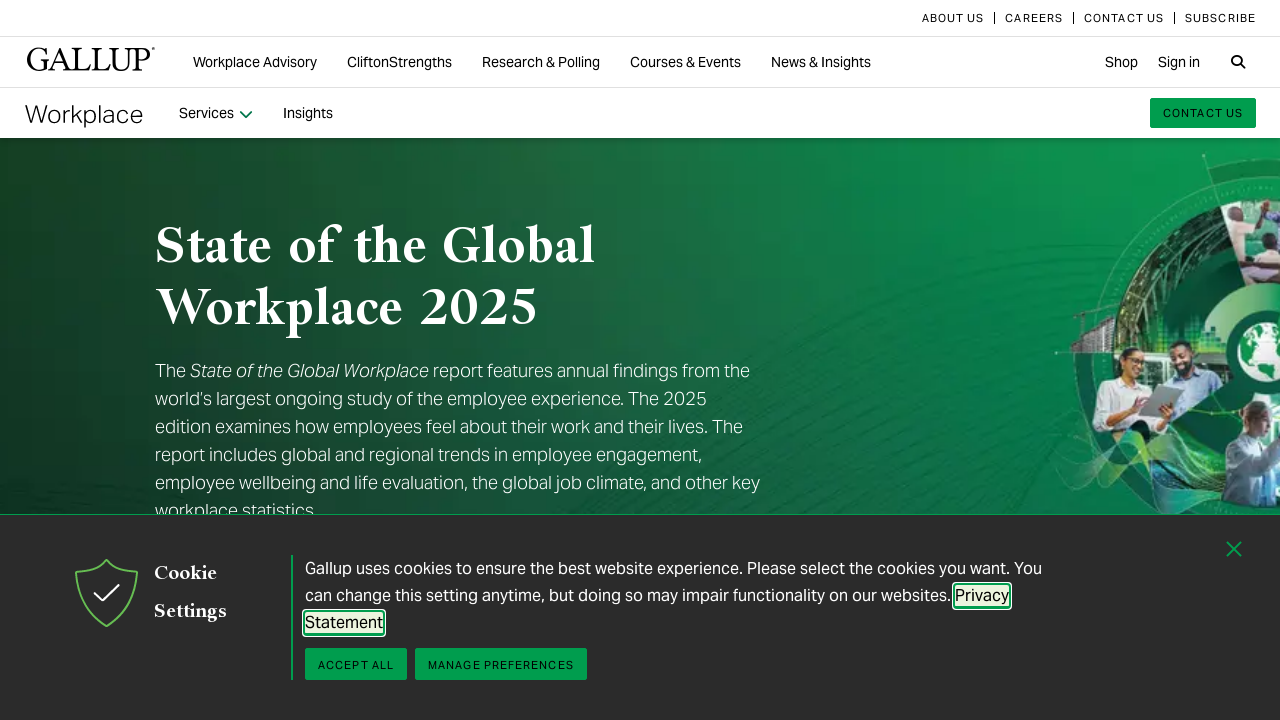

--- FILE ---
content_type: text/html; charset=utf-8
request_url: https://www.gallup.com/workplace/349484/state-of-the-global-workplace.aspx?utm_source=state_of_the_global_workplace&utm_medium=email&utm_campaign=sogw_launch_9_us_june_06192024&utm_term=lead_generation&utm_content=state_of_the_global_workplace_2024_report_textlink_1
body_size: 48213
content:


<!DOCTYPE html>
<html id="ctl00_htmltag" lang="en" class="nojs">
<head id="ctl00_head1">

<meta charset="UTF-8">
<meta name="viewport" content="width=device-width,initial-scale=1" />

<title>
	State of the Global Workplace Report - Gallup 
</title>

    <!-- Mobile viewport optimization -->
    <meta name="HandheldFriendly" content="True" /><meta name="MobileOptimized" content="320" /><meta name="format-detection" content="telephone=no" /><link rel="dns-prefetch" href="//content.gallup.com" /><link rel="dns-prefetch" href="//media.gallup.com" /><link rel="dns-prefetch" href="//www.google-analytics.com" /><link rel="preconnect" href="https://content.gallup.com" crossorigin />
<link rel="preload" href="https://content.gallup.com/FontAwesome/webfonts/fa-solid-900.woff2" as="font" type="font/woff2" crossorigin />
<link rel="preload" href="https://content.gallup.com/FontAwesome/webfonts/fa-brands-400.woff2" as="font" type="font/woff2" crossorigin />
<link rel="preload" href="https://content.gallup.com/FontAwesome/webfonts/custom-icons.woff2" as="font" type="font/woff2" crossorigin />
<link rel="stylesheet" href="https://content.gallup.com/FontAwesome/css/fontawesome.min.css" media="print" onload="this.media='all'" />
<link rel="stylesheet" href="https://content.gallup.com/FontAwesome/css/solid.min.css" media="print" onload="this.media='all'" />
<link rel="stylesheet" href="https://content.gallup.com/FontAwesome/css/regular.min.css" media="print" onload="this.media='all'" />
<link rel="stylesheet" href="https://content.gallup.com/FontAwesome/css/brands.min.css" media="print" onload="this.media='all'" />
<link rel="stylesheet" href="https://content.gallup.com/FontAwesome/css/custom-icons.min.css" media="print" onload="this.media='all'" />


<link rel="apple-touch-icon" sizes="180x180" href="https://content.gallup.com/origin/gallupinc/GallupSpaces/Production/Cms/WWWV7CORP/3oqt5aqtfeqg4mlwujdjhq.png">
<link rel="icon" type="image/png" sizes="32x32" href="https://content.gallup.com/origin/gallupinc/GallupSpaces/Production/Cms/WWWV7CORP/thp1byruauindmyyc3z90q.png">
<link rel="icon" type="image/png" sizes="16x16" href="https://content.gallup.com/origin/gallupinc/GallupSpaces/Production/Cms/WWWV7CORP/b2foxnnxmecoee_1avm01a.png">
<link rel="manifest" href="/site.webmanifest">
<link rel="mask-icon" href="https://content.gallup.com/origin/gallupinc/GallupSpaces/Production/Cms/WWWV7CORP/tbvkwbdtreaire92ox45xg.svg" color="#000000">
<link rel="alternate" type="application/rss+xml" title="ROR" href="/sitemaps/content.xml" /><link rel="sitemap" type="application/xml" href="/sitemaps/workplacev9cms/content.xml" /><link href="/stylebundle/site-Wwwv9/Wwwv9?v=vo3uC-nHgp_a2x4uuno8526EoE4QDp3sBIG4ZYP0J0Q1" rel="stylesheet" type="text/css" media="screen, print" />

<noscript><link href="/stylebundle/site-Wwwv9/WwwV9NoScript?v=LF8kyc4jzB5BFZDA0WbBMsETkiu5NGQ3S70eEPPqVgA1" rel="stylesheet" type="text/css" media="screen, print" /></noscript>


<style>
/* DOTCOME-18971 Nov */
/* vertical tab enhancement */
@media (min-width: 960px) {
   .c-tabs-vertical--sidenav--scroll .cardsrvc-content {
      padding-block-end: 0 !important;
   }
   .c-tabs-vertical--sidenav--scroll .cardsrvc-content .rel--cardsrvc:last-child {
      padding-block-end: 0 !important;
   }
   .c-tabs-vertical--sidenav--scroll .cardsrvc-content .rel--cardsrvc:last-child .cardsrvc-vertical-tab {
      padding-block-end: 24px !important;
   }
}
/* feature image aspect ratio */
.feat-col--3 .feat--list-6 .feat--item-1 .feat--item__image > img,
.feat-col--3 .feat--list-6 .feat--item-1 .feat--item__image > div,
.feat--list-5 .feat--item .feat--item__image > img,
.feat--list-5 .feat--item .feat--item__image > div {
        height: unset !important;
        min-height: unset;
        aspect-ratio: 2/1;
}
/* gel-icon fontfamily override */
ul.c-list__check-mark.c-list__check-mark > li::before  {
    content: "\f00c";
    font-family: "Font Awesome\ 6 Pro";
}
/* catch for pages not using appearances and group headers with image */
.c-item--card.c-person--header.c-person--header,
.c-person .header-article.header-article {
   color: #FFFFFF;
}
.card-image.card--white.card--white {
   color: #000;
   background-color: #fff;
}
/* temp fix for absolutely positioned image as a background */
.u-overlay--pull-1,
.u-overlay--pull-1-dsk,
.u-overlay--pull-110-dsk,
.u-overlay--pull-2,
.u-overlay--pull-2-dsk,
.c-event-details__container {
    z-index: 1;
    position: relative;
}

/* temp for article h2s */
.sa-release h2 strong,
.sa-release h3 strong,
.sa-release h4 strong {
  font-weight: normal;
  font-variation-settings: "wght" 700, "opsz" 42;
}

/* Before/After top form visibility override */
.g-after [data-card-visibility=show-before] {
    display: none !important; 
}

/* legacy insights adjustments for absolutely positioned image */
.c-card--v9listimage__inset {
   position: relative;
}

/* Indicator pages Insights */
.card-content__topic.card-content__topic {
   margin-bottom: 8px;
   text-box: trim-both cap alphabetic;
}

/* re-establish offset background */
.u-bgtext--gel-green-1,
.u-bgtext--caslon-gel-green-1 {
    background: linear-gradient(#f0f8f0, #f0f8f0) no-repeat;
    background-position: 0 0.5em;
    background-size: 100% 0.55em;
}
</style><script src="//content.gallup.com/ux/gts/gTrackingSetup.js"></script><script> let config = {gtmProp: { id: 'GTM-PGX4CBF', scriptAttrs: {async: true} },gaProps: [{ id: 'G-5YYHQXJ3YC', config: { optimize_id: 'OPT-K2S4XSF' }, targets: "consumer", scriptAttrs: {async: true}}, { id: 'G-0PP7WVCVMZ', config: { optimize_id: '' }, targets: "consumer", scriptAttrs: {async: true}},]};gTrackingSetup(config);</script><script>
                    window.dataLayer = window.dataLayer || [];
                    window.dataLayer.push({ 'gaProperty':'G-5YYHQXJ3YC'});</script>
<script>
                        window.dataLayer = window.dataLayer || [];
                        window.dataLayer.push({ 'gaCloneProperty':'G-0PP7WVCVMZ'});</script>
<script type ="application/ld+json">{
  "@context": "https://schema.org",
  "@type": "Report",
  "reportNumber": 349484,
  "name": "State of the Global Workplace Report",
  "description": "Get the workplace trends, global engagement metrics and advice on how organizations can improve the workplace in the State of the Global Workplace Report.",
  "dateModified": "2021-06-15T03:30:00.0000000\u002B00:00",
  "datePublished": "2021-06-15T03:30:00.0000000\u002B00:00",
  "url": "https://www.gallup.com/workplace/349484/state-of-the-global-workplace.aspx",
  "publisher": {
    "name": "Gallup",
    "@type": "Organization",
    "logo": {
      "@type": "ImageObject",
      "url": "https://content.gallup.com/origin/gallupinc/GallupSpaces/Production/Cms/WWWV7CORP/3oqt5aqtfeqg4mlwujdjhq.png"
    }
  }
}</script>
    <script>var gfwVersion = "1.0.9511.16396";</script><script src= "//content.gallup.com/ux/gcb/gcb.en-us.min.js"></script><link href="/stylebundle/Template/clp?v=kwA4_jUNy3ienkYGsP2OeCUS-3m0VuKnc92kBtyL8-Q1" rel="stylesheet" />
<link href="/stylebundle/Template/drlp?v=HEbrYaz5UF1JMEESphnn8eAIME5hd0vglKSCo5OYp241" rel="stylesheet" />
<link rel="canonical" href="https://www.gallup.com/workplace/349484/state-of-the-global-workplace.aspx" /><meta name="msvalidate.01" content="2F77D097EDC91D637F64FEE17170F0E7" /><style>
.g-after  .c-item--cardmain {
    display: none;
}
</style><style>

@counter-style q12-counter-style {
system: extends decimal-leading-zero;
prefix: "Q";
range: [0, 12];
}

ol.c-list--q12 {
 counter-reset: c-list--q12-counter 0;
list-style: q12-counter-style;
}

.c-list--q12 > li::marker {
   font-weight: bold;
}

.c-list--q12 li {
padding-bottom: 5px;
}


.c-list--q12 li.border-btm {
border-bottom: 1px solid #bbb ;
}





</style><meta http-equiv="Accept-CH" content="sec-CH-DPR" /><meta name="description" content="Get the workplace trends, global engagement metrics and advice on how organizations can improve the workplace in the State of the Global Workplace Report." /><meta name="robots" content="INDEX,FOLLOW,NOARCHIVE" /><meta name="author" content="Gallup, Inc." /><meta name="twitter:card" content="summary_large_image" /><meta name="twitter:site" content="@Gallup" /><meta name="twitter:title" content="State of the Global Workplace Report" /><meta name="twitter:description" content="Get the workplace trends, global engagement metrics and advice on how organizations can improve the workplace in the State of the Global Workplace Report." /><meta name="twitter:image" content="https://imagekit.gallup.com/fusion/tr:n-emd_soc_meta_twitter/WORKPLACEV9CMS/4541fa0c-b452-47b4-96db-5d3cee513f15.jpg" /><meta property="og:title" content="State of the Global Workplace Report" /><meta property="og:type" content="website" /><meta property="og:url" content="https://www.gallup.com/workplace/349484/state-of-the-global-workplace.aspx" /><meta property="og:image" content="https://imagekit.gallup.com/fusion/tr:n-emd_soc_meta_og/WORKPLACEV9CMS/4541fa0c-b452-47b4-96db-5d3cee513f15.jpg" /><meta property="og:image:secure_url" content="https://imagekit.gallup.com/fusion/tr:n-emd_soc_meta_og/WORKPLACEV9CMS/4541fa0c-b452-47b4-96db-5d3cee513f15.jpg" /><meta property="og:site_name" content="Gallup.com" /><meta property="og:description" content="Get the workplace trends, global engagement metrics and advice on how organizations can improve the workplace in the State of the Global Workplace Report." /><meta property="fb:admins" content="91480005965" /></head>

<body class="mainmaster t-white-nav has-nav--main cms cmsviewa type-chapter sys-releasewithdoc sit-wwwv9">
    
    
    <!-- RMKTGLOBALBODY -->
<!-- Google Tag Manager (noscript) -->
<noscript><iframe src="https://www.googletagmanager.com/ns.html?id=GTM-WSF7BSB"
height="0" width="0" style="display:none;visibility:hidden"></iframe></noscript>
<!-- End Google Tag Manager (noscript) -->

    <noscript>
<div class="alert alert-danger">
<span><strong>Notice: </strong> JavaScript is not enabled. <a href="https://enable-javascript.com/" class="alert-link">Please Enable JavaScript Safely</a>.</span></div>
</noscript>
    <div id="skiptocontent"><a id="skipToMain" href="#main">skip to main content</a></div>

    <header class="header-page">
        <nav id="ctl00_HeaderNavigation_CorporateNavigation_Navbar" class="navbar c-corporate-nav hidden-nav-sm hidden-nav-xs" aria-label="Corporate Navigation">
    <div class="container">
        
            <div class="collapse navbar-collapse" id="navbar-collapse-corporate">
                <ul class="nav navbar-nav navbar-right">
                    <li
><a tabindex="0" href="https://www.gallup.com/corporate/212381/who-we-are.aspx"><span class="c-link-inner-focus">About Us</span></a></li>
<li
><a tabindex="0" href="https://www.gallup.com/careers/"><span class="c-link-inner-focus">Careers</span></a></li>
<li
><a tabindex="0" href="https://www.gallup.com/270188/contact-us-general.aspx"><span class="c-link-inner-focus">Contact Us</span></a></li>
<li
><a tabindex="0" href="https://www.gallup.com/subscribe.aspx"><span class="c-link-inner-focus">Subscribe</span></a></li>

                </ul>
            </div>
        
    </div>
</nav>


    <nav aria-label="Global Navigation" class="navbar navbar-default c-global-nav">
    <div class="container">
        <button id="ctl00_HeaderNavigation_GlobalNavigation_NavbarToggle" class="navbar-toggle" aria-label="Expand navigation" tabindex="0" data-toggle="collapse" data-target="#navbar-global-collapse" data-duration="0">
            <span class="c-link-inner-focus">
                <span class="c-global-nav__toggle-icon"></span>
                <span class="c-global-nav__toggle-icon"></span>
                <span class="c-global-nav__toggle-icon"></span>
                <span class="sr-only"></span>
            </span>
        </button>
        <div class="collapse navbar-collapse hidden-nav-lg hidden-nav-md" id="navbar-global-collapse" role="navigation" aria-expanded="false">
            <ul id="ctl00_HeaderNavigation_GlobalNavigation_Ul1" class="nav navbar-nav">
                <li
 class="dropdown"><a class="dropdown-toggle" data-toggle="dropdown" role="button" aria-haspopup="true" aria-expanded="false" tabindex="0" href="#"><span class="c-link-inner-focus">Workplace Advisory <span class="caret"></span></span></a>
<div class="dropdown-menu"><ul class="dropdown-menu__list">
<li
 class="c-global-nav__column-1"><div>Our Expertise</div>
<ul class="dropdown-menu__list">
<li
><a tabindex="0" href="https://www.gallup.com/workplace/229424/employee-engagement.aspx"><span class="c-link-inner-focus">Employee Engagement & Experience</span></a></li>
<li
><a tabindex="0" href="https://www.gallup.com/workplace/229832/culture.aspx"><span class="c-link-inner-focus">Organizational Culture</span></a></li>
<li
><a tabindex="0" href="https://www.gallup.com/workplace/216209/develop-managers-leaders.aspx"><span class="c-link-inner-focus">Leadership Development</span></a></li>
</ul>
</li>
<li
 class="c-global-nav__column-2  c-global-nav__no-header"><div><span>2</span></div>
<ul class="dropdown-menu__list">
<li
><a tabindex="0" href="https://www.gallup.com/workplace/212033/attract-hire-top-talent.aspx"><span class="c-link-inner-focus">Talent Identification & Hiring</span></a></li>
<li
><a tabindex="0" href="https://www.gallup.com/workplace/311870/customer-centricity.aspx"><span class="c-link-inner-focus">Customer Centricity</span></a></li>
<li
><a tabindex="0" href="https://www.gallup.com/workplace/215924/well-being.aspx"><span class="c-link-inner-focus">Wellbeing</span></a></li>
</ul>
</li>
<li
 class="c-global-nav__column-3  c-global-nav__no-header"><div><span>3</span></div>
<ul class="dropdown-menu__list">
<li
><a tabindex="0" href="https://www.gallup.com/cliftonstrengths/en/253808/cliftonstrengths-for-organizations.aspx"><span class="c-link-inner-focus">CliftonStrengths for Organizations</span></a></li>
<li
><a tabindex="0" href="https://www.gallup.com/workplace/650153/ai-adoption.aspx"><span class="c-link-inner-focus">AI Adoption</span></a></li>
<li
><a tabindex="0" href="https://www.gallup.com/workplace/650156/science-of-high-performing-teams.aspx"><span class="c-link-inner-focus">Science of Teams</span></a></li>
<li
><a tabindex="0" href="https://www.gallup.com/workplace/"><span class="c-link-inner-focus">View More</span></a></li>
</ul>
</li>
<li
 class="c-global-nav__content-block c-global-nav__featured-header"><div>Our Platform</div>
<ul class="dropdown-menu__list">
<li
><a tabindex="0" href="https://www.gallup.com/access/"><span class="c-link-inner-focus">Gallup Access Platform</span></a></li>
<li
><a tabindex="0" href="https://www.gallup.com/q12-employee-engagement-survey/"><span class="c-link-inner-focus">Q12 Survey</span></a></li>
<li
><a tabindex="0" href="https://www.gallup.com/access/239201/employee-surveys.aspx"><span class="c-link-inner-focus">Employee Surveys</span></a></li>
</ul>
</li>
</ul></div>
</li>
<li
 class="dropdown"><a class="dropdown-toggle" data-toggle="dropdown" role="button" aria-haspopup="true" aria-expanded="false" tabindex="0" href="#"><span class="c-link-inner-focus">CliftonStrengths <span class="caret"></span></span></a>
<div class="dropdown-menu"><ul class="dropdown-menu__list">
<li
 class="c-global-nav__column-1"><div>About CliftonStrengths</div>
<ul class="dropdown-menu__list">
<li
><a tabindex="0" href="https://www.gallup.com/cliftonstrengths/en/253676/how-cliftonstrengths-works.aspx"><span class="c-link-inner-focus">How Does CliftonStrengths Work?</span></a></li>
<li
><a tabindex="0" href="https://www.gallup.com/cliftonstrengths/en/253715/34-cliftonstrengths-themes.aspx"><span class="c-link-inner-focus">What Are the 34 Themes?</span></a></li>
<li
><a tabindex="0" href="https://www.gallup.com/cliftonstrengths/en/253736/cliftonstrengths-domains.aspx"><span class="c-link-inner-focus">What Are the 4 Domains?</span></a></li>
<li
><a tabindex="0" href="https://www.gallup.com/cliftonstrengths"><span class="c-link-inner-focus">View More</span></a></li>
</ul>
</li>
<li
 class="c-global-nav__column-2"><div>Reports</div>
<ul class="dropdown-menu__list">
<li
><a tabindex="0" href="https://www.gallup.com/cliftonstrengths/en/253868/popular-cliftonstrengths-assessment-products.aspx"><span class="c-link-inner-focus">Find the Right Report</span></a></li>
<li
><a tabindex="0" href="https://www.gallup.com/cliftonstrengths/en/403127/cliftonstrengths-34-report.aspx"><span class="c-link-inner-focus">CliftonStrengths 34</span></a></li>
<li
><a tabindex="0" href="https://www.gallup.com/cliftonstrengths/en/512510/cliftonstrengths-top-5-report.aspx"><span class="c-link-inner-focus">CliftonStrengths Top 5</span></a></li>
<li
><a tabindex="0" href="https://www.gallup.com/cliftonstrengths/en/507353/cliftonstrengths-for-students-report.aspx"><span class="c-link-inner-focus">CliftonStrengths for Students</span></a></li>
<li
><a tabindex="0" href="https://store.gallup.com/c/en-us/1/cliftonstrengths"><span class="c-link-inner-focus">View All Reports</span></a></li>
</ul>
</li>
<li
 class="c-global-nav__column-3"><div>Coaching</div>
<ul class="dropdown-menu__list">
<li
><a tabindex="0" href="https://www.gallup.com/cliftonstrengths/en/253958/become-coach.aspx"><span class="c-link-inner-focus">How to Become a Coach</span></a></li>
<li
><a tabindex="0" href="https://www.gallup.com/cliftonstrengths/en/253997/coaching-courses.aspx"><span class="c-link-inner-focus">Courses for Coaches</span></a></li>
<li
><a tabindex="0" href="https://www.gallup.com/cliftonstrengths/en/253976/find-coach.aspx"><span class="c-link-inner-focus">Find a Coach</span></a></li>
</ul>
</li>
<li
 class="c-global-nav__content-block c-global-nav__featured-header"><div>Quick Links</div>
<ul class="dropdown-menu__list">
<li
><a tabindex="0" href="https://www.gallup.com/cliftonstrengths/en/253937/strengths-articles-videos.aspx"><span class="c-link-inner-focus">Articles, Videos & More</span></a></li>
<li
><a tabindex="0" href="https://www.gallup.com/cliftonstrengths/en/348236/cliftonstrengths-newsletter.aspx"><span class="c-link-inner-focus">CliftonStrengths Insights Newsletter</span></a></li>
<li
><a tabindex="0" href="https://www.gallup.com/cliftonstrengths/en/388469/cliftonstrengths-podcast.aspx"><span class="c-link-inner-focus">Podcast</span></a></li>
<li
><a tabindex="0" href="https://www.gallup.com/leading-with-strengths"><span class="c-link-inner-focus">Leading With Strengths</span></a></li>
</ul>
</li>
</ul></div>
</li>
<li
 class="dropdown"><a class="dropdown-toggle" data-toggle="dropdown" role="button" aria-haspopup="true" aria-expanded="false" tabindex="0" href="#"><span class="c-link-inner-focus">Research & Polling <span class="caret"></span></span></a>
<div class="dropdown-menu"><ul class="dropdown-menu__list">
<li
 class="c-global-nav__column-1"><div>How We Help Clients</div>
<ul class="dropdown-menu__list">
<li
><a tabindex="0" href="https://www.gallup.com/analytics/656957/custom-survey-research.aspx"><span class="c-link-inner-focus">Custom Survey Research</span></a></li>
<li
><a tabindex="0" href="https://www.gallup.com/analytics/318875/global-research.aspx"><span class="c-link-inner-focus">Global Research</span></a></li>
<li
><a tabindex="0" href="https://www.gallup.com/analytics/318911/us-social-research.aspx"><span class="c-link-inner-focus">U.S. Research</span></a></li>
<li
><a tabindex="0" href="https://www.gallup.com/analytics/318812/strategic-communications.aspx"><span class="c-link-inner-focus">Strategic Communications</span></a></li>
<li
><a tabindex="0" href="https://www.gallup.com/analytics/home.aspx"><span class="c-link-inner-focus">View More</span></a></li>
</ul>
</li>
<li
 class="c-global-nav__column-2"><div>Our Research</div>
<ul class="dropdown-menu__list">
<li
><a tabindex="0" href="https://www.gallup.com/workplace/349484/state-of-the-global-workplace.aspx"><span class="c-link-inner-focus">State of the Global Workplace</span></a></li>
<li
><a tabindex="0" href="https://www.gallup.com/analytics/349280/state-of-worlds-emotional-health.aspx"><span class="c-link-inner-focus">Global Emotions</span></a></li>
<li
><a tabindex="0" href="https://www.gallup.com/analytics/349487/world-happiness-report.aspx"><span class="c-link-inner-focus">World Happiness</span></a></li>
<li
><a tabindex="0" href="https://www.gallup.com/analytics/355787/gallup-rating-world-leaders-report.aspx"><span class="c-link-inner-focus">Global Leadership</span></a></li>
<li
><a tabindex="0" href="https://www.gallup.com/analytics/356996/gallup-global-safety-research-center.aspx"><span class="c-link-inner-focus">Global Safety</span></a></li>
<li
><a tabindex="0" href="https://westhealth.gallup.com"><span class="c-link-inner-focus">Center on Healthcare</span></a></li>
<li
><a tabindex="0" href="https://www.gallup.com/analytics/318665/public-sector-reports.aspx"><span class="c-link-inner-focus">Custom Research Partnerships</span></a></li>
</ul>
</li>
<li
 class="c-global-nav__column-3"><div>Products & Insights</div>
<ul class="dropdown-menu__list">
<li
><a tabindex="0" href="https://www.gallup.com/analytics/213617/gallup-analytics.aspx"><span class="c-link-inner-focus">Gallup Analytics Platform</span></a></li>
<li
><a tabindex="0" href="https://www.gallup.com/analytics/647432/gallup-pulse.aspx"><span class="c-link-inner-focus">Gallup U.S. Pulse</span></a></li>
<li
><a tabindex="0" href="https://www.gallup.com/analytics/318923/world-poll-public-datasets.aspx"><span class="c-link-inner-focus">Public Data Sets</span></a></li>
<li
><a tabindex="0" href="https://www.gallup.com/394169/global-indicators.aspx"><span class="c-link-inner-focus">Global Indicators</span></a></li>
</ul>
</li>
<li
 class="c-global-nav__content-block c-global-nav__featured-header"><div>Quick Links</div>
<ul class="dropdown-menu__list">
<li
><a tabindex="0" href="https://news.gallup.com/home.aspx"><span class="c-link-inner-focus">Latest News & Articles</span></a></li>
<li
><a tabindex="0" href="https://news.gallup.com/poll/trends.aspx"><span class="c-link-inner-focus">Polling Trends A-Z</span></a></li>
<li
><a tabindex="0" href="https://www.gallup.com/analytics/318176/public-sector-success-stories.aspx"><span class="c-link-inner-focus">Our Research Impact</span></a></li>
<li
><a tabindex="0" href="https://www.gallup.com/178685/methodology-center.aspx"><span class="c-link-inner-focus">Our Methodologies</span></a></li>
<li
><a tabindex="0" href="https://www.gallup.com/analytics/647639/federal-government-solutions.aspx"><span class="c-link-inner-focus">Federal Government Solutions</span></a></li>
<li
><a tabindex="0" href="https://www.gallup.com/education/"><span class="c-link-inner-focus">Education Solutions</span></a></li>
</ul>
</li>
</ul></div>
</li>
<li
 class="dropdown"><a class="dropdown-toggle" data-toggle="dropdown" role="button" aria-haspopup="true" aria-expanded="false" tabindex="0" href="#"><span class="c-link-inner-focus">Courses & Events <span class="caret"></span></span></a>
<div class="dropdown-menu"><ul class="dropdown-menu__list">
<li
 class="c-global-nav__column-1"><div>Courses</div>
<ul class="dropdown-menu__list">
<li
><a tabindex="0" href="https://www.gallup.com/learning/310019/accelerated-strengths-coaching.aspx"><span class="c-link-inner-focus">Gallup Global Strengths Coach</span></a></li>
<li
><a tabindex="0" href="https://www.gallup.com/learning/346556/manager-development-course.aspx"><span class="c-link-inner-focus">Gallup Manager Program</span></a></li>
<li
><a tabindex="0" href="https://www.gallup.com/learning/309926/engaging-workplace-champions.aspx"><span class="c-link-inner-focus">Engagement Champions</span></a></li>
<li
><a tabindex="0" href="https://www.gallup.com/learning/310088/view-all-courses.aspx"><span class="c-link-inner-focus">View More</span></a></li>
</ul>
</li>
<li
 class="c-global-nav__column-2"><div>Learning by Role</div>
<ul class="dropdown-menu__list">
<li
><a tabindex="0" href="https://www.gallup.com/learning/309989/learning-for-leadership-and-management-development.aspx"><span class="c-link-inner-focus">Leaders & Managers</span></a></li>
<li
><a tabindex="0" href="https://www.gallup.com/learning/310535/hr-learning-and-development.aspx"><span class="c-link-inner-focus">HR Professionals</span></a></li>
<li
><a tabindex="0" href="https://www.gallup.com/learning/310532/development-programs-for-coaches.aspx"><span class="c-link-inner-focus">Coaches</span></a></li>
</ul>
</li>
<li
 class="c-global-nav__column-3"><div>Certification & Credits</div>
<ul class="dropdown-menu__list">
<li
><a tabindex="0" href="https://www.gallup.com/learning/309920/strengths-certification.aspx"><span class="c-link-inner-focus">Gallup-Certified Strengths Coach</span></a></li>
<li
><a tabindex="0" href="https://www.gallup.com/learning/309914/professional-credit.aspx"><span class="c-link-inner-focus">Professional Credit Hours</span></a></li>
</ul>
</li>
<li
 class="c-global-nav__content-block c-global-nav__featured-header"><div>Quick Links</div>
<ul class="dropdown-menu__list">
<li
><a tabindex="0" href="https://www.gallup.com/learning/321824/events.aspx"><span class="c-link-inner-focus">Webinars & Events</span></a></li>
</ul>
</li>
</ul></div>
</li>
<li
 class="dropdown"><a class="dropdown-toggle" data-toggle="dropdown" role="button" aria-haspopup="true" aria-expanded="false" tabindex="0" href="#"><span class="c-link-inner-focus">News & Insights <span class="caret"></span></span></a>
<div class="dropdown-menu"><ul class="dropdown-menu__list">
<li
 class="c-global-nav__column-1  c-global-nav__no-header"><div><span class="hidden">1</span></div>
<ul class="dropdown-menu__list">
<li
 class="c-global-nav__link-block"><a tabindex="0" href="https://news.gallup.com/home.aspx"><span class="c-link-inner-focus"><span class="u-block u-padding--btm-5 u-text--bold">Gallup News</span>
<span class="u-block">Key findings and trends from 90+ years of public opinion polling.</span></span></a></li>
<li
 class="c-global-nav__link-block"><a tabindex="0" href="https://www.gallup.com/workplace/insights.aspx"><span class="c-link-inner-focus"><span class="u-block u-padding--btm-5 u-text--bold">Workplace Insights</span>
<span class="u-block">Our latest analytics and advice on the key issues facing leaders.</span></span></a></li>
</ul>
</li>
<li
 class="c-global-nav__column-2"><div>Global Indicators</div>
<ul class="dropdown-menu__list">
<li
><a tabindex="0" href="https://www.gallup.com/394373/indicator-employee-engagement.aspx"><span class="c-link-inner-focus">Employee Engagement</span></a></li>
<li
><a tabindex="0" href="https://www.gallup.com/467702/indicator-employee-retention-attraction.aspx"><span class="c-link-inner-focus">Employee Retention & Attraction</span></a></li>
<li
><a tabindex="0" href="https://www.gallup.com/404252/indicator-leadership-management.aspx"><span class="c-link-inner-focus">Leadership & Management</span></a></li>
<li
><a tabindex="0" href="https://www.gallup.com/394505/indicator-life-evaluation-index.aspx"><span class="c-link-inner-focus">Life Evaluation Index</span></a></li>
<li
><a tabindex="0" href="https://www.gallup.com/394169/global-indicators.aspx"><span class="c-link-inner-focus">View More</span></a></li>
</ul>
</li>
<li
 class="c-global-nav__column-3"><div>Newsletters</div>
<ul class="dropdown-menu__list">
<li
><a tabindex="0" href="https://news.gallup.com/393302/front-page-newsletter-subscribe.aspx"><span class="c-link-inner-focus">Front Page</span></a></li>
<li
><a tabindex="0" href="https://www.gallup.com/cliftonstrengths/en/348236/cliftonstrengths-newsletter.aspx"><span class="c-link-inner-focus">CliftonStrengths Insights</span></a></li>
<li
><a tabindex="0" href="https://www.gallup.com/subscribe.aspx"><span class="c-link-inner-focus">View More</span></a></li>
</ul>
</li>
<li
 class="c-global-nav__content-block c-global-nav__featured-header"><div>Quick Links</div>
<ul class="dropdown-menu__list">
<li
><a tabindex="0" href="https://www.gallup.com/corporate/470660/reports-perspective-papers.aspx"><span class="c-link-inner-focus">Latest Reports & Perspectives</span></a></li>
<li
><a tabindex="0" href="https://news.gallup.com/poll/trends.aspx"><span class="c-link-inner-focus">Polling Trends A-Z</span></a></li>
</ul>
</li>
</ul></div>
</li>

            </ul>
            <ul class="nav navbar-nav navbar-right">
                <li
><a tabindex="0" href="https://store.gallup.com"><span class="c-link-inner-focus">Shop</span></a></li>
<li
><a tabindex="0" href="https://login.gallup.com"><span class="c-link-inner-focus">Sign in</span></a></li>

            </ul>
            <ul id="ctl00_HeaderNavigation_GlobalNavigation_CorporateNavCollapse" class="nav navbar-nav c-corporate-nav-collapse">
                <li
><a tabindex="0" href="https://www.gallup.com/corporate/212381/who-we-are.aspx"><span class="c-link-inner-focus">About Us</span></a></li>
<li
><a tabindex="0" href="https://www.gallup.com/careers/"><span class="c-link-inner-focus">Careers</span></a></li>
<li
><a tabindex="0" href="https://www.gallup.com/270188/contact-us-general.aspx"><span class="c-link-inner-focus">Contact Us</span></a></li>
<li
><a tabindex="0" href="https://www.gallup.com/subscribe.aspx"><span class="c-link-inner-focus">Subscribe</span></a></li>

            </ul>
        </div>
        <div class="navbar-header">
            <a href="https://www.gallup.com/home.aspx" id="ctl00_HeaderNavigation_GlobalNavigation_NavbarLogo" class="navbar-brand" tabindex="0">
                <span class="c-link-inner-focus">
                    <span id="ctl00_HeaderNavigation_GlobalNavigation_LogoIcon" class="fa-gallup-logo"></span>
                    <span id="ctl00_HeaderNavigation_GlobalNavigation_BrandText" class="sr-only">Gallup</span>
                </span>
            </a>
        </div>

        <div class="navbar-collapse hidden-nav-sm hidden-nav-xs">

            <ul id="ctl00_HeaderNavigation_GlobalNavigation_GlobalNavContainer" class="nav navbar-nav">
                <li
 class="dropdown"><a class="dropdown-toggle" data-toggle="dropdown" role="button" aria-haspopup="true" aria-expanded="false" tabindex="0" href="#"><span class="c-link-inner-focus">Workplace Advisory <span class="caret"></span></span></a>
<div class="dropdown-menu"><ul class="dropdown-menu__list">
<li
 class="c-global-nav__column-1"><div>Our Expertise</div>
<ul class="dropdown-menu__list">
<li
><a tabindex="0" href="https://www.gallup.com/workplace/229424/employee-engagement.aspx"><span class="c-link-inner-focus">Employee Engagement & Experience</span></a></li>
<li
><a tabindex="0" href="https://www.gallup.com/workplace/229832/culture.aspx"><span class="c-link-inner-focus">Organizational Culture</span></a></li>
<li
><a tabindex="0" href="https://www.gallup.com/workplace/216209/develop-managers-leaders.aspx"><span class="c-link-inner-focus">Leadership Development</span></a></li>
</ul>
</li>
<li
 class="c-global-nav__column-2  c-global-nav__no-header"><div><span>2</span></div>
<ul class="dropdown-menu__list">
<li
><a tabindex="0" href="https://www.gallup.com/workplace/212033/attract-hire-top-talent.aspx"><span class="c-link-inner-focus">Talent Identification & Hiring</span></a></li>
<li
><a tabindex="0" href="https://www.gallup.com/workplace/311870/customer-centricity.aspx"><span class="c-link-inner-focus">Customer Centricity</span></a></li>
<li
><a tabindex="0" href="https://www.gallup.com/workplace/215924/well-being.aspx"><span class="c-link-inner-focus">Wellbeing</span></a></li>
</ul>
</li>
<li
 class="c-global-nav__column-3  c-global-nav__no-header"><div><span>3</span></div>
<ul class="dropdown-menu__list">
<li
><a tabindex="0" href="https://www.gallup.com/cliftonstrengths/en/253808/cliftonstrengths-for-organizations.aspx"><span class="c-link-inner-focus">CliftonStrengths for Organizations</span></a></li>
<li
><a tabindex="0" href="https://www.gallup.com/workplace/650153/ai-adoption.aspx"><span class="c-link-inner-focus">AI Adoption</span></a></li>
<li
><a tabindex="0" href="https://www.gallup.com/workplace/650156/science-of-high-performing-teams.aspx"><span class="c-link-inner-focus">Science of Teams</span></a></li>
<li
><a tabindex="0" href="https://www.gallup.com/workplace/"><span class="c-link-inner-focus">View More</span></a></li>
</ul>
</li>
<li
 class="c-global-nav__content-block c-global-nav__featured-header"><div>Our Platform</div>
<ul class="dropdown-menu__list">
<li
><a tabindex="0" href="https://www.gallup.com/access/"><span class="c-link-inner-focus">Gallup Access Platform</span></a></li>
<li
><a tabindex="0" href="https://www.gallup.com/q12-employee-engagement-survey/"><span class="c-link-inner-focus">Q12 Survey</span></a></li>
<li
><a tabindex="0" href="https://www.gallup.com/access/239201/employee-surveys.aspx"><span class="c-link-inner-focus">Employee Surveys</span></a></li>
</ul>
</li>
</ul></div>
</li>
<li
 class="dropdown"><a class="dropdown-toggle" data-toggle="dropdown" role="button" aria-haspopup="true" aria-expanded="false" tabindex="0" href="#"><span class="c-link-inner-focus">CliftonStrengths <span class="caret"></span></span></a>
<div class="dropdown-menu"><ul class="dropdown-menu__list">
<li
 class="c-global-nav__column-1"><div>About CliftonStrengths</div>
<ul class="dropdown-menu__list">
<li
><a tabindex="0" href="https://www.gallup.com/cliftonstrengths/en/253676/how-cliftonstrengths-works.aspx"><span class="c-link-inner-focus">How Does CliftonStrengths Work?</span></a></li>
<li
><a tabindex="0" href="https://www.gallup.com/cliftonstrengths/en/253715/34-cliftonstrengths-themes.aspx"><span class="c-link-inner-focus">What Are the 34 Themes?</span></a></li>
<li
><a tabindex="0" href="https://www.gallup.com/cliftonstrengths/en/253736/cliftonstrengths-domains.aspx"><span class="c-link-inner-focus">What Are the 4 Domains?</span></a></li>
<li
><a tabindex="0" href="https://www.gallup.com/cliftonstrengths"><span class="c-link-inner-focus">View More</span></a></li>
</ul>
</li>
<li
 class="c-global-nav__column-2"><div>Reports</div>
<ul class="dropdown-menu__list">
<li
><a tabindex="0" href="https://www.gallup.com/cliftonstrengths/en/253868/popular-cliftonstrengths-assessment-products.aspx"><span class="c-link-inner-focus">Find the Right Report</span></a></li>
<li
><a tabindex="0" href="https://www.gallup.com/cliftonstrengths/en/403127/cliftonstrengths-34-report.aspx"><span class="c-link-inner-focus">CliftonStrengths 34</span></a></li>
<li
><a tabindex="0" href="https://www.gallup.com/cliftonstrengths/en/512510/cliftonstrengths-top-5-report.aspx"><span class="c-link-inner-focus">CliftonStrengths Top 5</span></a></li>
<li
><a tabindex="0" href="https://www.gallup.com/cliftonstrengths/en/507353/cliftonstrengths-for-students-report.aspx"><span class="c-link-inner-focus">CliftonStrengths for Students</span></a></li>
<li
><a tabindex="0" href="https://store.gallup.com/c/en-us/1/cliftonstrengths"><span class="c-link-inner-focus">View All Reports</span></a></li>
</ul>
</li>
<li
 class="c-global-nav__column-3"><div>Coaching</div>
<ul class="dropdown-menu__list">
<li
><a tabindex="0" href="https://www.gallup.com/cliftonstrengths/en/253958/become-coach.aspx"><span class="c-link-inner-focus">How to Become a Coach</span></a></li>
<li
><a tabindex="0" href="https://www.gallup.com/cliftonstrengths/en/253997/coaching-courses.aspx"><span class="c-link-inner-focus">Courses for Coaches</span></a></li>
<li
><a tabindex="0" href="https://www.gallup.com/cliftonstrengths/en/253976/find-coach.aspx"><span class="c-link-inner-focus">Find a Coach</span></a></li>
</ul>
</li>
<li
 class="c-global-nav__content-block c-global-nav__featured-header"><div>Quick Links</div>
<ul class="dropdown-menu__list">
<li
><a tabindex="0" href="https://www.gallup.com/cliftonstrengths/en/253937/strengths-articles-videos.aspx"><span class="c-link-inner-focus">Articles, Videos & More</span></a></li>
<li
><a tabindex="0" href="https://www.gallup.com/cliftonstrengths/en/348236/cliftonstrengths-newsletter.aspx"><span class="c-link-inner-focus">CliftonStrengths Insights Newsletter</span></a></li>
<li
><a tabindex="0" href="https://www.gallup.com/cliftonstrengths/en/388469/cliftonstrengths-podcast.aspx"><span class="c-link-inner-focus">Podcast</span></a></li>
<li
><a tabindex="0" href="https://www.gallup.com/leading-with-strengths"><span class="c-link-inner-focus">Leading With Strengths</span></a></li>
</ul>
</li>
</ul></div>
</li>
<li
 class="dropdown"><a class="dropdown-toggle" data-toggle="dropdown" role="button" aria-haspopup="true" aria-expanded="false" tabindex="0" href="#"><span class="c-link-inner-focus">Research & Polling <span class="caret"></span></span></a>
<div class="dropdown-menu"><ul class="dropdown-menu__list">
<li
 class="c-global-nav__column-1"><div>How We Help Clients</div>
<ul class="dropdown-menu__list">
<li
><a tabindex="0" href="https://www.gallup.com/analytics/656957/custom-survey-research.aspx"><span class="c-link-inner-focus">Custom Survey Research</span></a></li>
<li
><a tabindex="0" href="https://www.gallup.com/analytics/318875/global-research.aspx"><span class="c-link-inner-focus">Global Research</span></a></li>
<li
><a tabindex="0" href="https://www.gallup.com/analytics/318911/us-social-research.aspx"><span class="c-link-inner-focus">U.S. Research</span></a></li>
<li
><a tabindex="0" href="https://www.gallup.com/analytics/318812/strategic-communications.aspx"><span class="c-link-inner-focus">Strategic Communications</span></a></li>
<li
><a tabindex="0" href="https://www.gallup.com/analytics/home.aspx"><span class="c-link-inner-focus">View More</span></a></li>
</ul>
</li>
<li
 class="c-global-nav__column-2"><div>Our Research</div>
<ul class="dropdown-menu__list">
<li
><a tabindex="0" href="https://www.gallup.com/workplace/349484/state-of-the-global-workplace.aspx"><span class="c-link-inner-focus">State of the Global Workplace</span></a></li>
<li
><a tabindex="0" href="https://www.gallup.com/analytics/349280/state-of-worlds-emotional-health.aspx"><span class="c-link-inner-focus">Global Emotions</span></a></li>
<li
><a tabindex="0" href="https://www.gallup.com/analytics/349487/world-happiness-report.aspx"><span class="c-link-inner-focus">World Happiness</span></a></li>
<li
><a tabindex="0" href="https://www.gallup.com/analytics/355787/gallup-rating-world-leaders-report.aspx"><span class="c-link-inner-focus">Global Leadership</span></a></li>
<li
><a tabindex="0" href="https://www.gallup.com/analytics/356996/gallup-global-safety-research-center.aspx"><span class="c-link-inner-focus">Global Safety</span></a></li>
<li
><a tabindex="0" href="https://westhealth.gallup.com"><span class="c-link-inner-focus">Center on Healthcare</span></a></li>
<li
><a tabindex="0" href="https://www.gallup.com/analytics/318665/public-sector-reports.aspx"><span class="c-link-inner-focus">Custom Research Partnerships</span></a></li>
</ul>
</li>
<li
 class="c-global-nav__column-3"><div>Products & Insights</div>
<ul class="dropdown-menu__list">
<li
><a tabindex="0" href="https://www.gallup.com/analytics/213617/gallup-analytics.aspx"><span class="c-link-inner-focus">Gallup Analytics Platform</span></a></li>
<li
><a tabindex="0" href="https://www.gallup.com/analytics/647432/gallup-pulse.aspx"><span class="c-link-inner-focus">Gallup U.S. Pulse</span></a></li>
<li
><a tabindex="0" href="https://www.gallup.com/analytics/318923/world-poll-public-datasets.aspx"><span class="c-link-inner-focus">Public Data Sets</span></a></li>
<li
><a tabindex="0" href="https://www.gallup.com/394169/global-indicators.aspx"><span class="c-link-inner-focus">Global Indicators</span></a></li>
</ul>
</li>
<li
 class="c-global-nav__content-block c-global-nav__featured-header"><div>Quick Links</div>
<ul class="dropdown-menu__list">
<li
><a tabindex="0" href="https://news.gallup.com/home.aspx"><span class="c-link-inner-focus">Latest News & Articles</span></a></li>
<li
><a tabindex="0" href="https://news.gallup.com/poll/trends.aspx"><span class="c-link-inner-focus">Polling Trends A-Z</span></a></li>
<li
><a tabindex="0" href="https://www.gallup.com/analytics/318176/public-sector-success-stories.aspx"><span class="c-link-inner-focus">Our Research Impact</span></a></li>
<li
><a tabindex="0" href="https://www.gallup.com/178685/methodology-center.aspx"><span class="c-link-inner-focus">Our Methodologies</span></a></li>
<li
><a tabindex="0" href="https://www.gallup.com/analytics/647639/federal-government-solutions.aspx"><span class="c-link-inner-focus">Federal Government Solutions</span></a></li>
<li
><a tabindex="0" href="https://www.gallup.com/education/"><span class="c-link-inner-focus">Education Solutions</span></a></li>
</ul>
</li>
</ul></div>
</li>
<li
 class="dropdown"><a class="dropdown-toggle" data-toggle="dropdown" role="button" aria-haspopup="true" aria-expanded="false" tabindex="0" href="#"><span class="c-link-inner-focus">Courses & Events <span class="caret"></span></span></a>
<div class="dropdown-menu"><ul class="dropdown-menu__list">
<li
 class="c-global-nav__column-1"><div>Courses</div>
<ul class="dropdown-menu__list">
<li
><a tabindex="0" href="https://www.gallup.com/learning/310019/accelerated-strengths-coaching.aspx"><span class="c-link-inner-focus">Gallup Global Strengths Coach</span></a></li>
<li
><a tabindex="0" href="https://www.gallup.com/learning/346556/manager-development-course.aspx"><span class="c-link-inner-focus">Gallup Manager Program</span></a></li>
<li
><a tabindex="0" href="https://www.gallup.com/learning/309926/engaging-workplace-champions.aspx"><span class="c-link-inner-focus">Engagement Champions</span></a></li>
<li
><a tabindex="0" href="https://www.gallup.com/learning/310088/view-all-courses.aspx"><span class="c-link-inner-focus">View More</span></a></li>
</ul>
</li>
<li
 class="c-global-nav__column-2"><div>Learning by Role</div>
<ul class="dropdown-menu__list">
<li
><a tabindex="0" href="https://www.gallup.com/learning/309989/learning-for-leadership-and-management-development.aspx"><span class="c-link-inner-focus">Leaders & Managers</span></a></li>
<li
><a tabindex="0" href="https://www.gallup.com/learning/310535/hr-learning-and-development.aspx"><span class="c-link-inner-focus">HR Professionals</span></a></li>
<li
><a tabindex="0" href="https://www.gallup.com/learning/310532/development-programs-for-coaches.aspx"><span class="c-link-inner-focus">Coaches</span></a></li>
</ul>
</li>
<li
 class="c-global-nav__column-3"><div>Certification & Credits</div>
<ul class="dropdown-menu__list">
<li
><a tabindex="0" href="https://www.gallup.com/learning/309920/strengths-certification.aspx"><span class="c-link-inner-focus">Gallup-Certified Strengths Coach</span></a></li>
<li
><a tabindex="0" href="https://www.gallup.com/learning/309914/professional-credit.aspx"><span class="c-link-inner-focus">Professional Credit Hours</span></a></li>
</ul>
</li>
<li
 class="c-global-nav__content-block c-global-nav__featured-header"><div>Quick Links</div>
<ul class="dropdown-menu__list">
<li
><a tabindex="0" href="https://www.gallup.com/learning/321824/events.aspx"><span class="c-link-inner-focus">Webinars & Events</span></a></li>
</ul>
</li>
</ul></div>
</li>
<li
 class="dropdown"><a class="dropdown-toggle" data-toggle="dropdown" role="button" aria-haspopup="true" aria-expanded="false" tabindex="0" href="#"><span class="c-link-inner-focus">News & Insights <span class="caret"></span></span></a>
<div class="dropdown-menu"><ul class="dropdown-menu__list">
<li
 class="c-global-nav__column-1  c-global-nav__no-header"><div><span class="hidden">1</span></div>
<ul class="dropdown-menu__list">
<li
 class="c-global-nav__link-block"><a tabindex="0" href="https://news.gallup.com/home.aspx"><span class="c-link-inner-focus"><span class="u-block u-padding--btm-5 u-text--bold">Gallup News</span>
<span class="u-block">Key findings and trends from 90+ years of public opinion polling.</span></span></a></li>
<li
 class="c-global-nav__link-block"><a tabindex="0" href="https://www.gallup.com/workplace/insights.aspx"><span class="c-link-inner-focus"><span class="u-block u-padding--btm-5 u-text--bold">Workplace Insights</span>
<span class="u-block">Our latest analytics and advice on the key issues facing leaders.</span></span></a></li>
</ul>
</li>
<li
 class="c-global-nav__column-2"><div>Global Indicators</div>
<ul class="dropdown-menu__list">
<li
><a tabindex="0" href="https://www.gallup.com/394373/indicator-employee-engagement.aspx"><span class="c-link-inner-focus">Employee Engagement</span></a></li>
<li
><a tabindex="0" href="https://www.gallup.com/467702/indicator-employee-retention-attraction.aspx"><span class="c-link-inner-focus">Employee Retention & Attraction</span></a></li>
<li
><a tabindex="0" href="https://www.gallup.com/404252/indicator-leadership-management.aspx"><span class="c-link-inner-focus">Leadership & Management</span></a></li>
<li
><a tabindex="0" href="https://www.gallup.com/394505/indicator-life-evaluation-index.aspx"><span class="c-link-inner-focus">Life Evaluation Index</span></a></li>
<li
><a tabindex="0" href="https://www.gallup.com/394169/global-indicators.aspx"><span class="c-link-inner-focus">View More</span></a></li>
</ul>
</li>
<li
 class="c-global-nav__column-3"><div>Newsletters</div>
<ul class="dropdown-menu__list">
<li
><a tabindex="0" href="https://news.gallup.com/393302/front-page-newsletter-subscribe.aspx"><span class="c-link-inner-focus">Front Page</span></a></li>
<li
><a tabindex="0" href="https://www.gallup.com/cliftonstrengths/en/348236/cliftonstrengths-newsletter.aspx"><span class="c-link-inner-focus">CliftonStrengths Insights</span></a></li>
<li
><a tabindex="0" href="https://www.gallup.com/subscribe.aspx"><span class="c-link-inner-focus">View More</span></a></li>
</ul>
</li>
<li
 class="c-global-nav__content-block c-global-nav__featured-header"><div>Quick Links</div>
<ul class="dropdown-menu__list">
<li
><a tabindex="0" href="https://www.gallup.com/corporate/470660/reports-perspective-papers.aspx"><span class="c-link-inner-focus">Latest Reports & Perspectives</span></a></li>
<li
><a tabindex="0" href="https://news.gallup.com/poll/trends.aspx"><span class="c-link-inner-focus">Polling Trends A-Z</span></a></li>
</ul>
</li>
</ul></div>
</li>

            </ul>
            <ul class="nav navbar-nav navbar-right">
                <li
><a tabindex="0" href="https://store.gallup.com"><span class="c-link-inner-focus">Shop</span></a></li>
<li
><a tabindex="0" href="https://login.gallup.com"><span class="c-link-inner-focus">Sign in</span></a></li>

            </ul>
        
</div>

            
        <div id="ctl00_HeaderNavigation_GlobalNavigation_NavbarSearch" class="navbar-header navbar-right c-global-nav__search">
            <ul class="nav navbar-nav navbar-right">
                <li class="navbar-search">
                    <a href="/Search/Default.aspx" data-search-toggle="" tabindex="0">
                        <span class="c-link-inner-focus">
                            <span class="fa-solid fa-icon-magnifying-glass"></span>
                            <span class="sr-only">Search</span>
                        </span>
                    </a>
                </li>
            </ul>
        </div>
    </div>
    </nav>



<nav id="ctl00_HeaderNavigation_Navbar" class="navbar navbar-default navbar-sticky c-header-nav" aria-label="Site Navigation">
    <div class="container">
        <div class="navbar-header">
            <a href="/workplace/home.aspx?g_source=logo" id="ctl00_HeaderNavigation_NavbarLogo" class="navbar-brand" tabindex="0">
                <span class="c-link-inner-focus">
                    <svg viewBox="0 0 129.04 30" width="129" height="30" aria-labelledby="title"><title id="title">Workplace</title>
  <g fill="#fff">
   <path class="cls-1" d="M116.46,16.77A6,6,0,0,1,117.92,13a4.35,4.35,0,0,1,3.24-1.23,4.89,4.89,0,0,1,2,.37,3.32,3.32,0,0,1,1.35,1,4.37,4.37,0,0,1,.75,1.58,8,8,0,0,1,.25,2Zm8.91,4.13a4.87,4.87,0,0,1-.44,1.09,3,3,0,0,1-.77.85,3.62,3.62,0,0,1-1.22.56,6.93,6.93,0,0,1-1.78.2,4.72,4.72,0,0,1-2-.43A4.22,4.22,0,0,1,117.62,22a5.26,5.26,0,0,1-.89-1.75,7.62,7.62,0,0,1-.3-2.16h10.7v-1a9.72,9.72,0,0,0-.33-2.59,5.3,5.3,0,0,0-1-2.08,4.84,4.84,0,0,0-1.85-1.39,7.36,7.36,0,0,0-5.28,0,5.42,5.42,0,0,0-2,1.4,6.52,6.52,0,0,0-1.33,2.29,9.69,9.69,0,0,0-.47,3.14A7.44,7.44,0,0,0,116.5,23a5.9,5.9,0,0,0,4.66,1.87,6.39,6.39,0,0,0,4-1.09,4.58,4.58,0,0,0,1.72-2.86ZM110.52,20a5,5,0,0,1-1.25,2.55,4,4,0,0,1-3,1,4.8,4.8,0,0,1-2.17-.45,4,4,0,0,1-1.48-1.23,5.46,5.46,0,0,1-.83-1.86,9.49,9.49,0,0,1-.27-2.33,9.61,9.61,0,0,1,.27-2.33,4.89,4.89,0,0,1,.86-1.84,4.33,4.33,0,0,1,1.49-1.22,4.86,4.86,0,0,1,2.16-.44,4.68,4.68,0,0,1,1.63.26,3.25,3.25,0,0,1,1.15.71,3.66,3.66,0,0,1,.75,1.07,6.4,6.4,0,0,1,.46,1.36l1.51-.37a5.44,5.44,0,0,0-1.79-3.2,5.53,5.53,0,0,0-3.66-1.14,6.86,6.86,0,0,0-2.71.51,5.63,5.63,0,0,0-2,1.45,6.7,6.7,0,0,0-1.3,2.28,9.27,9.27,0,0,0-.46,3,9.65,9.65,0,0,0,.43,3A6.51,6.51,0,0,0,101.56,23a5.17,5.17,0,0,0,2,1.41,7.22,7.22,0,0,0,2.7.48,5.85,5.85,0,0,0,4-1.26A5.87,5.87,0,0,0,112.09,20ZM95,19.25a7,7,0,0,1-.08,1.1,2.75,2.75,0,0,1-.29.85,2.67,2.67,0,0,1-.51.7,5.2,5.2,0,0,1-.8.65,3.42,3.42,0,0,1-1.44.64,8.07,8.07,0,0,1-1.77.2,3.34,3.34,0,0,1-2.49-.75,2.7,2.7,0,0,1-.72-2,3.18,3.18,0,0,1,.28-1.4,2.4,2.4,0,0,1,.93-1,5.37,5.37,0,0,1,1.71-.63,15.78,15.78,0,0,1,2.61-.27l2.57-.1Zm0,5.19h1.56V15.56a7.65,7.65,0,0,0-.27-2.13,3.73,3.73,0,0,0-.88-1.57,3.88,3.88,0,0,0-1.6-1,7.65,7.65,0,0,0-2.46-.34q-4.69,0-5.45,3.3l1.43.21a3,3,0,0,1,.4-.91,2.58,2.58,0,0,1,.73-.7A3.46,3.46,0,0,1,89.61,12a7.4,7.4,0,0,1,1.69-.16,3.66,3.66,0,0,1,2.85.92,4.37,4.37,0,0,1,.79,2.9v.42l-2.7.11a21.45,21.45,0,0,0-2.6.24,7.75,7.75,0,0,0-2.24.7,4,4,0,0,0-1.58,1.36,3.8,3.8,0,0,0-.6,2.22,3.6,3.6,0,0,0,1.32,3,5.63,5.63,0,0,0,3.51,1,7,7,0,0,0,1.64-.18,6.83,6.83,0,0,0,1.36-.5,5.59,5.59,0,0,0,1.11-.72,8.22,8.22,0,0,0,.84-.82Zm-14.29,0h1.57V5.75H80.71ZM66.4,17.06a5.78,5.78,0,0,1,.53-2.63,4.78,4.78,0,0,1,1.47-1.72A4.09,4.09,0,0,1,69.75,12a5.9,5.9,0,0,1,1.51-.18,4.67,4.67,0,0,1,1.54.27,3.68,3.68,0,0,1,1.41.94,5.18,5.18,0,0,1,1,1.77,8.3,8.3,0,0,1,.39,2.75,9.6,9.6,0,0,1-.35,2.76,5.21,5.21,0,0,1-1,1.85,3.65,3.65,0,0,1-1.44,1,5,5,0,0,1-1.84.33,4.76,4.76,0,0,1-1.48-.21,4.24,4.24,0,0,1-1.27-.68,4.32,4.32,0,0,1-.87-.75,3.65,3.65,0,0,1-.58-.93,4.5,4.5,0,0,1-.32-1.19,10.13,10.13,0,0,1-.1-1.56ZM64.89,29.51h1.57V22.6a5.37,5.37,0,0,0,2.14,1.76,6.27,6.27,0,0,0,2.45.49,6.49,6.49,0,0,0,2.58-.49,5.33,5.33,0,0,0,2-1.44,6.75,6.75,0,0,0,1.26-2.29,9.75,9.75,0,0,0,.44-3.08,10.2,10.2,0,0,0-.36-2.77,6.23,6.23,0,0,0-1.11-2.23A5.09,5.09,0,0,0,74,11.08a6.07,6.07,0,0,0-2.66-.54,5.46,5.46,0,0,0-2.75.64A7.55,7.55,0,0,0,66.46,13V11H64.89ZM51.58,24.44h1.57v-5.5l3-2.59L61,24.44h1.89l-5.54-9L62.25,11h-2l-7.15,6.28V5.75H51.58Zm-9.1,0h1.57V16.32a3.6,3.6,0,0,1,.4-1.76,4.26,4.26,0,0,1,1-1.27,3.75,3.75,0,0,1,1.38-.85,4.27,4.27,0,0,1,1.43-.25,4.89,4.89,0,0,1,.89.08l.19-1.44a4.07,4.07,0,0,0-.56-.07h-.55a4.5,4.5,0,0,0-2.3.63,6.4,6.4,0,0,0-1.91,1.78V11H42.48Zm-7.19-.1a5.6,5.6,0,0,0,2.08-1.46,6.67,6.67,0,0,0,1.3-2.29,9,9,0,0,0,.46-3,8.89,8.89,0,0,0-.44-2.91,6.56,6.56,0,0,0-1.28-2.24A5.55,5.55,0,0,0,35.35,11a7.16,7.16,0,0,0-2.72-.5,7,7,0,0,0-2.73.51,5.62,5.62,0,0,0-2.06,1.45,6.75,6.75,0,0,0-1.33,2.28,9,9,0,0,0-.47,3,9.25,9.25,0,0,0,.44,2.93,6.45,6.45,0,0,0,1.27,2.24,5.46,5.46,0,0,0,2,1.43,7.12,7.12,0,0,0,2.74.49A7.2,7.2,0,0,0,35.29,24.34Zm-4.94-1.25a4.14,4.14,0,0,1-1.52-1.24A5.47,5.47,0,0,1,28,20a9.5,9.5,0,0,1-.27-2.31A9.28,9.28,0,0,1,28,15.39a5.37,5.37,0,0,1,.85-1.84,4,4,0,0,1,1.52-1.24,5.64,5.64,0,0,1,4.46,0,4.2,4.2,0,0,1,1.52,1.24,5.21,5.21,0,0,1,.86,1.84,9.23,9.23,0,0,1,.27,2.27A9.55,9.55,0,0,1,37.19,20a5.31,5.31,0,0,1-.86,1.86,4.31,4.31,0,0,1-1.52,1.24,5.64,5.64,0,0,1-4.46,0ZM6.73,24.44H8.54L13.19,7.82l4.64,16.62h1.92L25.17,5.75H23.45L18.86,22.42,14.21,5.83H12.43L7.65,22.45,3.12,5.75H1.28Z"/>
  </g>
</svg>
                    
                    
                    
                </span>
            </a>
            <button id="ctl00_HeaderNavigation_NavbarToggle" class="navbar-toggle navbar-toggle-arrow collapsed" tabindex="0" data-toggle="collapse" data-target="#navbar-header-collapse" data-duration="0">
                <span class="c-link-inner-focus">
                    <span class="sr-only">Toggle navigation</span>
                </span>
            </button>
        </div>

        
            <div class="collapse navbar-collapse" id="navbar-header-collapse" role="navigation" aria-expanded="false">
                <ul id="ctl00_HeaderNavigation_OverflowNav" class="nav navbar-nav" data-overflownav="" data-label="More" data-srlabel="More navigation items">
                    <li
 class="visible-xs visible-sm"><a tabindex="0" href="/workplace/home.aspx"><span class="c-link-inner-focus">Overview</span></a></li>
<li
 class="dropdown"><a class="dropdown-toggle" data-toggle="dropdown" role="button" aria-haspopup="true" aria-expanded="false" tabindex="0" href="#"><span class="c-link-inner-focus">Services <span class="caret"></span></span></a>
<div class="dropdown-menu"><ul class="dropdown-menu__list">
<li
><a tabindex="0" href="/workplace/229424/employee-engagement.aspx"><span class="c-link-inner-focus">Employee Engagement</span></a></li>
<li
 class="list-item__indent"><a tabindex="0" href="https://www.gallup.com/workplace/356063/gallup-q12-employee-engagement-survey.aspx"><span class="c-link-inner-focus">Q<sup>12</sup> Survey</span></a></li>
<li
><a tabindex="0" href="/workplace/229832/culture.aspx"><span class="c-link-inner-focus">Organizational Culture</span></a></li>
<li
><a tabindex="0" href="/workplace/216209/develop-managers-leaders.aspx"><span class="c-link-inner-focus">Leadership</span></a></li>
<li
><a tabindex="0" href="/workplace/650153/ai-adoption.aspx"><span class="c-link-inner-focus">AI Adoption</span></a></li>
<li
><a tabindex="0" href="/workplace/311870/customer-centricity.aspx"><span class="c-link-inner-focus">Customer Centricity</span></a></li>
<li
><a tabindex="0" href="/workplace/212033/attract-hire-top-talent.aspx"><span class="c-link-inner-focus">Hiring Analytics</span></a></li>
<li
><a tabindex="0" href="/workplace/215924/well-being.aspx"><span class="c-link-inner-focus">Wellbeing</span></a></li>
</ul></div>
</li>
<li
><a tabindex="0" href="https://www.gallup.com/workplace/insights.aspx"><span class="c-link-inner-focus">Insights</span></a></li>

                </ul>
                <ul class="nav navbar-nav navbar-right">
                    <li
 class="btn-wrapper btn-primary-wrapper"><a tabindex="0" href="https://www.gallup.com/270188/contact-us-general.aspx"><span class="c-link-inner-focus">Contact Us</span></a></li>

                </ul>
            </div>
        
    </div>
</nav>

    </header>

    <div class="container">
        <div class="content-main">

            
    

<main id="main" class="main g-before sa-releasewithdoc sp--workplacev9cms type-feature"  data-form-dt="2025-11-21T13:00:00.0000000-06:00" data-releaseid="349484" data-itemid="WORKPLACEV9CMS-349484">

    <article class="article--cards" data-template="shared-dynamic--report">
        
        
            <script src="/scriptbundle/fusion/report-gateway-v10?v=9uI-T-2cDstnjY5tVE93nEZIg36jiP-xfgiq5RRlbDY1"></script>

        

        <section class="section--article section-article c-item--cardmain">

            <div class="c-item__inner">


                <div class="c-item__meta c-item__meta-report">

                    <div class="section-flex--share">
<ul class="nav ">
<li class="social-icon iconlinkedin"><a href="//www.linkedin.com/shareArticle?mini=true&url=https%3A%2F%2Fwww.gallup.com%2Fworkplace%2F349484%2Fstate-of-the-global-workplace.aspx%3Futm_source%3Dlinkedinbutton%26utm_medium%3Dlinkedin%26utm_campaign%3Dsharing&title=State%20of%20the%20Global%20Workplace%20Report&summary=Get%20the%20workplace%20trends%2C%20global%20engagement%20metrics%20and%20advice%20on%20how%20organizations%20can%20improve%20the%20workplace%20in%20the%20State%20of%20the%20Global%20Workplace%20Report.&source=https%3A%2F%2Fwww.gallup.com%2F" target="_blank" rel="noopener"><span class="sr-only">Share on LinkedIn</span></a></li>
<li class="social-icon icontwitter"><a href="//twitter.com/share?url=https%3A%2F%2Fwww.gallup.com%2Fworkplace%2F349484%2Fstate-of-the-global-workplace.aspx%3Futm_source%3Dtwitterbutton%26utm_medium%3Dtwitter%26utm_campaign%3Dsharing&text=State%20of%20the%20Global%20Workplace%20Report&hashtags=" target="_blank" rel="noopener"><span class="sr-only">Share on Twitter</span></a></li>
<li class="social-icon iconfacebook"><a href="//www.facebook.com/sharer/sharer.php?u=https%3A%2F%2Fwww.gallup.com%2Fworkplace%2F349484%2Fstate-of-the-global-workplace.aspx%3Futm_source%3Dfacebookbutton%26utm_medium%3Dfacebook%26utm_campaign%3Dsharing&t=State%20of%20the%20Global%20Workplace%20Report" target="_blank" rel="noopener"><span class="sr-only">Share on Facebook</span></a></li>
</ul>
</div>

                
</div>


                <div class="c-item__header">

                    
                
</div>


                <div class="c-item__content">

                    

                    <div class="c-doclink-wrapper"><a href="/file/workplace/349484/state-of-the-global-workplace-2024-download.pdf" rel="nofollow" class="btn btn-primary">Download pdf<span class="sr-only">: State of the Global Workplace Report</span></a></div>

                
</div>


            
</div>

        
</section>


        

        
<div class="card-item c-item--cardblob card--black card-image rel--cardsimple workplacev9cms-697940" id="ite-697940" data-itemid="workplacev9cms-697940" ><img src="https://imagekit.gallup.com/fusion/tr:n-emd_tmpl_dlp_bg_lg/WORKPLACEV9CMS/19ff33b1-3653-4417-a8c4-ae91afd968fa.jpg" srcset="https://imagekit.gallup.com/fusion/tr:n-emd_tmpl_dlp_bg_sm/WORKPLACEV9CMS/19ff33b1-3653-4417-a8c4-ae91afd968fa.jpg 375w, https://imagekit.gallup.com/fusion/tr:n-emd_tmpl_dlp_bg_sm_2x/WORKPLACEV9CMS/19ff33b1-3653-4417-a8c4-ae91afd968fa.jpg 750w, https://imagekit.gallup.com/fusion/tr:n-emd_tmpl_dlp_bg_md/WORKPLACEV9CMS/19ff33b1-3653-4417-a8c4-ae91afd968fa.jpg 768w, https://imagekit.gallup.com/fusion/tr:n-emd_tmpl_dlp_bg_md_2x/WORKPLACEV9CMS/19ff33b1-3653-4417-a8c4-ae91afd968fa.jpg 1536w, https://imagekit.gallup.com/fusion/tr:n-emd_tmpl_dlp_bg_lg/WORKPLACEV9CMS/19ff33b1-3653-4417-a8c4-ae91afd968fa.jpg 1440w, https://imagekit.gallup.com/fusion/tr:n-emd_tmpl_dlp_bg_lg_2x/WORKPLACEV9CMS/19ff33b1-3653-4417-a8c4-ae91afd968fa.jpg 2880w" sizes="(max-width: 375px) 100vw, (max-width: 767px) 100vw, (max-width: 1439px) 100vw, 100vw" alt="SGOW &gt; Top Card &gt; 2025-11 [UPDATE]" loading="lazy" fetchpriority="high" /><div class="inner c-item__inner"><div class="content-card c-item__content"><div class="card-content--constrained-610">
<h1>State of the Global Workplace 2025</h1>
<p>The <em>State of the Global Workplace</em> report features annual findings from the world&rsquo;s largest ongoing study of the employee experience. The 2025 edition examines how employees feel about their work and their lives. The report includes global and regional trends in employee engagement, employee wellbeing and life evaluation, the global job climate, and other key workplace statistics.</p>
</div>
<div class="flex-wrapper--block flex-wrapper--gap-5">
<div><a class="btn btn-primary" href="https://www.gallup.com/file/workplace/659528/state-of-the-global-workplace-2025-download.pdf" role="button">Download the 2025 Report</a></div>
<div><a class="btn btn-primary-ghost" href="#ite-697964" role="button">Get Report Via Email</a></div>
</div>
</div></div></div>
<div class="c-item--card rel-cardsrvc c-tabs-vertical--sidenav--scroll">
<div class="cardsrvc-content">

<div class="cmsitem ite-cardblob rel--cardsrvc 697943-WORKPLACEV9CMS workplacev9cms-697943" id="ite-697943" data-itemid="WORKPLACEV9CMS-697943" >
<div class="innercmsitem">
<section class="cardsrvc-acc-tab cardsrvc-vertical-tab"><header class="cardsrvc-header"><a class="cardsrvc-accordion" role="button" data-toggle="collapse" data-duration="0" data-parent=".rel-cardsrvc" href="#cardsrvc-697943" aria-expanded="false" aria-controls="cardsrvc-697943"><h2>What Is the State of the Global Workplace?</h2></a></header>
<div class="collapse" tabindex="0" id="cardsrvc-697943"><div class="cardsrvc-main"><h2 class="visible-lg visible-md u-text--45">What Is the State of the Global Workplace?</h2>
<p>Last year global employee engagement fell, costing the world economy US$438 billion in lost productivity.</p>
<p class="u-text--bold">The primary cause was a drop in manager engagement.</p>
<p>Since the pandemic, managers have been asked to square the circle of new executive demands and employee expectations. We are starting to see the toll.</p>
<p class="u-text--bold">But it is not going to stop with managers.</p>
<p>Manager engagement affects team engagement, which affects productivity. Business performance &mdash; and ultimately GDP growth &mdash; is at risk if executive leaders do not address manager breakdown.</p>
<p>The <em>State of the Global Workplace: 2025 Report</em> examines the recent decline in worker engagement and wellbeing, its likely causes and the most promising solutions.</p>
<div class="card-content__topic u-color--brand-dark u-padding--top-40">Key Findings</div>
<div class="flex-wrapper-20 flex-center">
<div class="flex-item-20 flexsplit-40"><img alt="" class="img-responsive" height="252" src="https://imagekit.gallup.com/fusion/WORKPLACEV9CMS/774125d3-55c9-4afb-87b7-345f954c64ba.png" width="340"></div>
<div class="flex-item-20 flexsplit-60 flex-begin">
<h3 class="u-text--39">Disengagement cost the world economy $438 billion in 2024.</h3>
<p>Global employee engagement fell two points to 21% last year, with lost productivity costing the global economy $438 billion.</p>
<p>Engaged employees produce better business outcomes than disengaged employees &mdash; and engaged teams have a measurable impact on organizational performance.</p>
</div>
</div>
<hr class="u-border--btm-1 u-border--gel-gray-2">
<div class="flex-wrapper-20 flex-center">
<div class="flex-item-20 flexsplit-40"><img alt="" class="img-responsive" height="252" src="https://imagekit.gallup.com/fusion/WORKPLACEV9CMS/2b42299c-8132-4493-a3ad-63fab1551f55.png" width="340"></div>
<div class="flex-item-20 flexsplit-60">
<h3 class="u-text--39">27% of managers globally are engaged at work.</h3>
<p>Manager engagement fell from 30% to 27% in 2024. Young managers and female managers experienced the largest declines.</p>
<p>If managers are disengaged, their teams are too. Seventy percent of team engagement is <a class="u-ada-link" href="/workplace/266822/engaged-employees-differently.aspx">attributable to the manager</a>. It&#39;s time to rethink the role of manager.</p>
</div>
</div>
<hr class="u-border--btm-1 u-border--gel-gray-2">
<div class="flex-wrapper-20 flex-center">
<div class="flex-item-20 flexsplit-40"><img alt="" class="img-responsive" height="252" src="https://imagekit.gallup.com/fusion/WORKPLACEV9CMS/47c2143e-417f-44a7-9a01-c63f499b1af8.png" width="340"></div>
<div class="flex-item-20 flexsplit-60 flex-begin">
<h3 class="u-text--39">33% of the world&#39;s employees say they are thriving in their lives overall.</h3>
<p>Employee wellbeing has been declining since its peak at 35% in 2022. Older managers and female managers experienced the biggest decreases in the past year.</p>
</div>
</div>
<hr class="u-border--btm-1 u-border--gel-gray-2">
<div class="flex-wrapper-20 flex-center u-padding--btm-16">
<div class="flex-item-20 flexsplit-40"><img alt="" class="img-responsive" height="252" src="https://imagekit.gallup.com/fusion/WORKPLACEV9CMS/839bafcd-24ae-48c9-834c-b454578fa4ca.png" width="340"></div>
<div class="flex-item-20 flexsplit-60">
<h3 class="u-text--39">$9.6 trillion in productivity could be added to the economy if the global workforce was fully engaged.</h3>
<p>That would represent a 9% increase in global GDP.</p>
<p>But if leaders seize the moment, a productivity opportunity awaits. In fact, some organizations are already enjoying the benefits of a highly engaged workforce.</p>
<p><a class="u-ada-link" href="/workplace/395210/engage-frontline-managers.aspx">Manager engagement</a> is the key to reversing declining productivity, improving employee wellbeing and unlocking trillions in economic potential.</p>
</div>
</div>
<div class="u-padding--btm-16">
<div class="u-shadow">
<div class="c-callout--border flex-wrapper--align-center flex-wrapper--block u-bg--white u-height--100">
<div class="u-padding--16">
<p class="u-text--16">Go Deeper: <a class="u-ada-link" href="/learning/event/4907504/EventDetails.aspx">Watch this webinar to learn more about these findings from our data experts</a>.</p>
</div>
</div>
</div>
</div>
</div>
</div>
</section>
</div>
</div>
<div class="cmsitem ite-cardblob rel--cardsrvc 697946-WORKPLACEV9CMS workplacev9cms-697946" id="ite-697946" data-itemid="WORKPLACEV9CMS-697946" >
<div class="innercmsitem">
<section class="cardsrvc-acc-tab cardsrvc-vertical-tab card--gray-0"><header class="cardsrvc-header"><a class="cardsrvc-accordion" role="button" data-toggle="collapse" data-duration="0" data-parent=".rel-cardsrvc" href="#cardsrvc-697946" aria-expanded="false" aria-controls="cardsrvc-697946"><h2>Part One: Employee Engagement on the Brink</h2></a></header>
<div class="collapse" tabindex="0" id="cardsrvc-697946"><div class="cardsrvc-main"><h2 class="visible-lg visible-md u-text--45 u-padding--top-40">Part One: Employee Engagement on the Brink</h2>
<p>In 2024, the global percentage of engaged employees fell from 23% to 21%. <a class="u-ada-link" href="/workplace/659279/global-engagement-falls-second-time-2009.aspx">Engagement has only fallen twice in the past 12 years</a>, in 2020 and 2024. Last year&#39;s two-point drop in engagement was equal to the decline during the year of COVID-19 lockdowns and shelter-in-place orders.</p>
<div class="rearrange-target"><span style="display: none;">placeholder</span></div>
<hr class="u-border--btm-1 u-border--gel-gray-2">
<h3 class="u-text--39">What caused the decline in engagement?</h3>
<p>Manager engagement fell from 30% to 27%. Individual contributor engagement remained flat at 18%.</p>
<p>No other worker category &mdash; male or female, young or old &mdash; experienced as significant a decline. However, two types of managers were particularly affected:</p>
<ul>
<li>
<p class="u-margin--top-auto u-margin--btm-auto">Young (under 35) manager engagement fell by five percentage points.</p>
</li>
<li>
<p class="u-margin--top-auto u-margin--btm-auto">Female manager engagement dropped by seven points.</p>
</li>
</ul>
<p>In the last five years, the typical organization has experienced disruption at every level:</p>
<ul>
<li>
<p class="u-margin--top-auto u-margin--btm-auto">post-pandemic retirements and turnover</p>
</li>
<li>
<p class="u-margin--top-auto u-margin--btm-auto">a hiring boom and bust</p>
</li>
<li>
<p class="u-margin--top-auto u-margin--btm-auto">rapidly restructured teams and departments</p>
</li>
<li>
<p class="u-margin--top-auto u-margin--btm-auto">shrinking budgets as stimulus programs ended</p>
</li>
<li>
<p class="u-margin--top-auto u-margin--btm-auto">disrupted supply chains</p>
</li>
<li>
<p class="u-margin--top-auto u-margin--btm-auto">new customer expectations</p>
</li>
<li>
<p class="u-margin--top-auto u-margin--btm-auto">digital transformation and AI tools</p>
</li>
<li>
<p class="u-margin--top-auto u-margin--btm-auto">new employee desires regarding flexibility and remote work</p>
</li>
</ul>
<h4>Voices of the Global Workplace: How Managers Describe Their Jobs:</h4>
<p>In an era where executives and employees seem farther apart than they have been in years, managers are handed an almost impossible task of making it all work in the real world.</p>
<p>Here&rsquo;s how real managers around the world, surveyed as part of this research, describe their jobs:</p>
<div class="c-container__icon flex-wrapper--gap-10 u-padding--top-16">
<div><img alt="Quotation marks" class="img-responsive" height="17" src="https://imagekit.gallup.com/fusion/WORKPLACEV9CMS/c1a35a1b-d49a-4216-bcba-ee56d7c53988.png" width="21"></div>
<div>
<p class="u-margin--btm-auto u-text--16"><em>Difficult decisions put pressure on me psychologically, such as hiring. And sometimes there aren&rsquo;t many resources. And there are also disputes between employees, facing problems, new systems, and so on.</em></p>
<div class="u-text--14 u-padding--top-8 u-padding--btm-8">Abu M. | Marketing Manager</div>
<div class="c-container__icon flex-wrapper--gap-5"><img alt="Saudi Arabia flag" class="img-responsive img--circle" height="21" src="https://imagekit.gallup.com/fusion/WORKPLACEV9CMS/aedb35c1-e4e6-4d9f-9251-85a3bd6aabed.png" width="21">
<div class="u-text--14">Saudi Arabia</div>
</div>
</div>
</div>
<div class="c-container__icon flex-wrapper--gap-10 u-padding--top-16">
<div><img alt="Quotation marks" class="img-responsive" height="17" src="https://imagekit.gallup.com/fusion/WORKPLACEV9CMS/c1a35a1b-d49a-4216-bcba-ee56d7c53988.png" width="21"></div>
<div>
<p class="u-margin--btm-auto u-text--16"><em>Since [our leaders] don&rsquo;t stay long and move to other departments before we can fully get to know them, it&rsquo;s hard to develop trust.</em></p>
<div class="u-text--14 u-padding--top-8 u-padding--btm-8">Wonseon K. | Maintenance Technician</div>
<div class="c-container__icon flex-wrapper--gap-5"><img alt="South Korea flag" class="img-responsive img--circle" height="21" src="https://imagekit.gallup.com/fusion/WORKPLACEV9CMS/4a6f7bdb-cdd7-403e-b1db-4f32fbb6cd53.png" width="21">
<div class="u-text--14">South Korea</div>
</div>
</div>
</div>
<div class="c-container__icon flex-wrapper--gap-10 u-padding--top-16">
<div><img alt="Quotation marks" class="img-responsive" height="17" src="https://imagekit.gallup.com/fusion/WORKPLACEV9CMS/c1a35a1b-d49a-4216-bcba-ee56d7c53988.png" width="21"></div>
<div>
<p class="u-margin--btm-auto u-text--16"><em>We should have [a] team of six people. There&#39;s only two of us. I think that is very stressful.</em></p>
<div class="u-text--14 u-padding--top-8 u-padding--btm-8">Andile V. | Field Operating Manager</div>
<div class="c-container__icon flex-wrapper--gap-5"><img alt="South Africa flag" class="img-responsive img--circle" height="21" src="https://imagekit.gallup.com/fusion/WORKPLACEV9CMS/93b802af-c4c7-4417-bf96-aa4919cb88a1.png" width="21">
<div class="u-text--14">South Africa</div>
</div>
</div>
</div>
<div class="c-container__icon flex-wrapper--gap-10 u-padding--top-16">
<div><img alt="Quotation marks" class="img-responsive" height="17" src="https://imagekit.gallup.com/fusion/WORKPLACEV9CMS/c1a35a1b-d49a-4216-bcba-ee56d7c53988.png" width="21"></div>
<div>
<p class="u-margin--btm-auto u-text--16"><em>I mean, my guys will do anything I ask of them, and I love my guys, but there&#39;s no enthusiasm. I&#39;m not asking anybody to be jumping around because we got work to do, but you can just feel it.</em></p>
<div class="u-text--14 u-padding--top-8 u-padding--btm-8">Ryan S. | Supervisor</div>
<div class="c-container__icon flex-wrapper--gap-5"><img alt="U.S. flag" class="img-responsive img--circle" height="21" src="https://imagekit.gallup.com/fusion/CAREERSCMS/9d35baf3-f992-4c5d-862b-74f0e3a1042b.png" width="21">
<div class="u-text--14">U.S.</div>
</div>
</div>
</div>
<hr class="u-border--btm-1 u-border--gel-gray-2">
<h3 class="u-text--39">Why does manager engagement matter?</h3>
<p>When employees are engaged, they are more productive at work. They are absent less and produce more. They build better customer relationships and close more sales. So, what engages work teams the most? Their manager.</p>
<p>If managers are disengaged, their teams are, too. This relationship is so strong that it shows up in country-level data:</p>
<ul>
<li>
<p>Countries with less engaged managers are more likely to have less engaged individual contributors.</p>
</li>
</ul>
<p>If manager engagement continues to decline, it won&rsquo;t stop with managers, and it won&rsquo;t stop with engagement. The productivity of the world&rsquo;s workplace is at risk.</p>
<h4>Voices of the Global Workplace: How Employees Describe Their Manager:</h4>
<p>Here&rsquo;s how real employees worldwide, surveyed as part of this research, describe their boss:</p>
<div class="c-container__icon flex-wrapper--gap-10 u-padding--top-16">
<div><img alt="Quotation marks" class="img-responsive" height="17" src="https://imagekit.gallup.com/fusion/WORKPLACEV9CMS/c1a35a1b-d49a-4216-bcba-ee56d7c53988.png" width="21"></div>
<div>
<p class="u-margin--btm-auto u-text--16"><em>[My supervisor] was by far the deciding factor that made me think about whether I really wanted to continue with this.</em></p>
<div class="u-text--14 u-padding--top-8 u-padding--btm-8">Elke H. | Administrative Clerk</div>
<div class="c-container__icon flex-wrapper--gap-5"><img alt="Germany flag" class="img-responsive img--circle" height="21" src="https://imagekit.gallup.com/fusion/CAREERSCMS/7cf9f369-f0dc-479b-a7fd-af4b3ce6f65e.png" width="21">
<div class="u-text--14">Germany</div>
</div>
</div>
</div>
<div class="c-container__icon flex-wrapper--gap-10 u-padding--top-16">
<div><img alt="Quotation marks" class="img-responsive" height="17" src="https://imagekit.gallup.com/fusion/WORKPLACEV9CMS/c1a35a1b-d49a-4216-bcba-ee56d7c53988.png" width="21"></div>
<div>
<p class="u-margin--btm-auto u-text--16"><em>[My favorite manager] was always willing to help me &hellip; Somebody who wants to see me shine, you know, grow &hellip; Somebody who motivates and encourages you. [Those were] the best moments I&rsquo;ve ever had with her.</em></p>
<div class="u-text--14 u-padding--top-8 u-padding--btm-8">Lethiwe D. | Clerk</div>
<div class="c-container__icon flex-wrapper--gap-5"><img alt="South Africa flag" class="img-responsive img--circle" height="21" src="https://imagekit.gallup.com/fusion/WORKPLACEV9CMS/93b802af-c4c7-4417-bf96-aa4919cb88a1.png" width="21">
<div class="u-text--14">South Africa</div>
</div>
</div>
</div>
<div class="c-container__icon flex-wrapper--gap-10 u-padding--top-16">
<div><img alt="Quotation marks" class="img-responsive" height="17" src="https://imagekit.gallup.com/fusion/WORKPLACEV9CMS/c1a35a1b-d49a-4216-bcba-ee56d7c53988.png" width="21"></div>
<div>
<p class="u-margin--btm-auto u-text--16"><em>I am satisfied with my job because I receive appreciation and incentives from the management, and I am also satisfied with what I provide for the children.</em></p>
<div class="u-text--14 u-padding--top-8 u-padding--btm-8">Umm Muhammad O. | Teacher</div>
<div class="c-container__icon flex-wrapper--gap-5"><img alt="Saudi Arabia flag" class="img-responsive img--circle" height="21" src="https://imagekit.gallup.com/fusion/WORKPLACEV9CMS/aedb35c1-e4e6-4d9f-9251-85a3bd6aabed.png" width="21">
<div class="u-text--14">Saudi Arabia</div>
</div>
</div>
</div>
<div class="c-container__icon flex-wrapper--gap-10 u-padding--top-16 u-padding--btm-40">
<div><img alt="Quotation marks" class="img-responsive" height="17" src="https://imagekit.gallup.com/fusion/WORKPLACEV9CMS/c1a35a1b-d49a-4216-bcba-ee56d7c53988.png" width="21"></div>
<div>
<p class="u-margin--btm-auto u-text--16"><em>The best manager I&rsquo;ve ever had was not here, but it was a long time ago, and they were so on top of everything. They never let anything fall between the cracks, and they were always so caring about us.</em></p>
<div class="u-text--14 u-padding--top-8 u-padding--btm-8">Patricia A. | Academic Department Director</div>
<div class="c-container__icon flex-wrapper--gap-5"><img alt="U.S. flag" class="img-responsive img--circle" height="21" src="https://imagekit.gallup.com/fusion/CAREERSCMS/9d35baf3-f992-4c5d-862b-74f0e3a1042b.png" width="21">
<div class="u-text--14">U.S.</div>
</div>
</div>
</div>
</div>
</div>
</section>
</div>
</div>
<div class="cmsitem ite-cardblob rel--cardsrvc 697949-WORKPLACEV9CMS workplacev9cms-697949" id="ite-697949" data-itemid="WORKPLACEV9CMS-697949" >
<div class="innercmsitem">
<section class="cardsrvc-acc-tab cardsrvc-vertical-tab"><header class="cardsrvc-header"><a class="cardsrvc-accordion" role="button" data-toggle="collapse" data-duration="0" data-parent=".rel-cardsrvc" href="#cardsrvc-697949" aria-expanded="false" aria-controls="cardsrvc-697949"><h2>Part Two: How's Your Life Going?</h2></a></header>
<div class="collapse" tabindex="0" id="cardsrvc-697949"><div class="cardsrvc-main"><h2 class="visible-lg visible-md u-text--45 u-padding--top-40">Part Two: How&rsquo;s Your Life Going?</h2>
<p>Every year, Gallup asks the world&rsquo;s workers how their lives are going. After several years of steady improvement, global employee life evaluations fell to 33% in the last two years.</p>
<div class="rearrange-target"><span style="display: none;">placeholder</span></div>
<h3 class="u-text--39 u-padding--top-24">Which employees experienced the largest decrease in wellbeing?</h3>
<p><strong class="u-text--bold">Managers.</strong> Older managers saw a five-percentage-point decline in wellbeing in the past year, and female managers saw a seven-percentage-point drop. At the same time, individual contributor life evaluations improved slightly.</p>
<hr class="u-border--btm-1 u-border--gel-gray-2">
<h3 class="u-text--39">Why did manager wellbeing decline?</h3>
<p>Employee life evaluations measure how workers feel about their lives overall, which includes everything outside the workplace.</p>
<p class="c-callout--border">For example, employees in the <a class="u-ada-link" href="/workplace/697850/state-of-the-global-workplace-regional-data.aspx#ite-697871">United States/Canada</a> and <a class="u-ada-link" href="/workplace/697850/state-of-the-global-workplace-regional-data.aspx#ite-697898">Australia/New Zealand</a> regions have seen historic drops in wellbeing in recent years. While still high by global standards, both regions are now performing far below their historical averages.</p>
<p>Based on respondents&rsquo; dissatisfaction with their quality of life and income in both regions, it&rsquo;s likely that housing costs and inflation are playing a significant role in their life evaluations.</p>
<p>However, since employees spend most of their lives working, it&rsquo;s not surprising that <a class="u-ada-link" href="/workplace/406811/best-management-secrets-impacting-employee-mental-health.aspx">work plays a major role in how they evaluate their lives</a>.</p>
<ul>
<li>
<p>Half of employees who are engaged at work are thriving in life overall, compared with only a third of employees who are not engaged.</p>
</li>
<li>
<p>Engaged employees are also less likely to report experiencing daily negative emotions, including stress.</p>
</li>
</ul>
<p>When we consider the decline in both manager life evaluations and employee engagement, a deteriorating workplace environment is the common denominator.</p>
<p>As with engagement, the consequences are existential for a business.</p>
<p>Manager burnout eventually leads to declining performance, increased absenteeism and increased turnover &mdash; impacting the people they lead and the organization itself.</p>
</div>
</div>
</section>
</div>
</div>
<div class="cmsitem ite-cardblob rel--cardsrvc 697952-WORKPLACEV9CMS workplacev9cms-697952" id="ite-697952" data-itemid="WORKPLACEV9CMS-697952" >
<div class="innercmsitem">
<section class="cardsrvc-acc-tab cardsrvc-vertical-tab card--gray-0"><header class="cardsrvc-header"><a class="cardsrvc-accordion" role="button" data-toggle="collapse" data-duration="0" data-parent=".rel-cardsrvc" href="#cardsrvc-697952" aria-expanded="false" aria-controls="cardsrvc-697952"><h2>Part Three: Three Actions for Leaders</h2></a></header>
<div class="collapse" tabindex="0" id="cardsrvc-697952"><div class="cardsrvc-main"><h2 class="visible-lg visible-md u-text--45 u-padding--top-40">Part Three: Three Actions for Leaders</h2>
<p>According to Gallup research, the path to a global productivity boom is to:</p>
<ul>
<li>
<p><a class="u-ada-link" href="/workplace/328460/why-managers-need-leadership-development.aspx">Ensure all managers receive training</a> to cut extreme manager disengagement in half.</p>
</li>
<li>
<p><a class="u-ada-link" href="/learning/346556/manager-development-course.aspx">Teach managers effective coaching techniques</a> to boost manager performance by 20 to 28%.</p>
</li>
<li>
<p>Increase manager wellbeing by 32% through ongoing manager development.</p>
</li>
</ul>
<div class="rearrange-target"><span style="display: none;">placeholder</span></div>
<p>Gallup&rsquo;s data show that the world&rsquo;s workplace is not headed in the right direction. However, the data also show a productivity boom opportunity if executive leaders seize the moment.</p>
<ul>
<li>
<p>Gallup estimates that if the world&rsquo;s workplace was fully engaged, US$9.6 trillion in productivity could be added to the global economy, the equivalent of 9% in global GDP.</p>
</li>
</ul>
<p>If 100% engagement seems unrealistic, what if we get to 70%?</p>
<p>Some organizations are already there. When <a class="u-ada-link" href="/q12-employee-engagement-survey/">leaders build a company culture around employee engagement</a>, following science-based management practices, the result is higher productivity and profitability. These benefits reproduce across industries and cultures, from pharmaceutical manufacturing in Europe to luxury hotels in Thailand.</p>
<p><strong class="u-text--bold">Here&rsquo;s the path to a global workplace productivity boom:</strong></p>
<hr class="u-border--btm-1 u-border--gel-gray-2">
<h3 class="u-text--39">Ensure all managers receive training to cut extreme manager disengagement in half.</h3>
<p>Less than half of the world&rsquo;s managers (44%) say they have received management training.</p>
<p>The most achievable opportunity for leaders is to provide <a class="u-ada-link" href="/workplace/328460/why-managers-need-leadership-development.aspx">basic role training for every manager</a>. Manager development has declined globally in recent years, and most managers say they have not received any training for their jobs.</p>
<p><em>However, half as many managers who receive training are actively disengaged as those who are not trained.</em> (Gallup defines actively disengaged employees as those who work against the aims of the organization.) This finding suggests that even rudimentary training in role responsibilities can stop a manager from feeling like they are drowning.</p>
<div class="c-container__icon flex-wrapper--gap-10 u-padding--top-16">
<div><img alt="Quotation marks" class="img-responsive" height="17" src="https://imagekit.gallup.com/fusion/WORKPLACEV9CMS/c1a35a1b-d49a-4216-bcba-ee56d7c53988.png" width="21"></div>
<div>
<p class="u-margin--btm-auto u-text--16"><em>I learned new methods of working and how to deal with employees, and it helped me a lot with regard to the challenges I face at work.</em></p>
<div class="u-text--14 u-padding--top-8 u-padding--btm-8">Abu Abdullah A. | Supervisor</div>
<div class="c-container__icon flex-wrapper--gap-5"><img alt="Saudi Arabia flag" class="img-responsive img-circle" height="21" src="https://imagekit.gallup.com/fusion/WORKPLACEV9CMS/aedb35c1-e4e6-4d9f-9251-85a3bd6aabed.png" width="21">
<div class="u-text--14">Saudi Arabia</div>
</div>
</div>
</div>
<hr class="u-border--btm-1 u-border--gel-gray-2">
<h3 class="u-text--39">Teach managers effective coaching techniques to boost manager performance by 20 to 28%.</h3>
<p>Some managers have a natural gift for inspiring and developing people, but many do not.</p>
<p><em>The good news is that effective coaching can be taught.</em></p>
<ul>
<li>
<p>A Gallup study found that participants in a <a class="u-ada-link" href="/learning/346556/manager-development-course.aspx">manager training course focused on management best practices</a> experienced up to 22% higher engagement than non-participants.</p>
</li>
<li>
<p>In addition, the teams led by those participants saw engagement rise by up to 18%.</p>
</li>
<li>
<p>Manager performance metrics improved between 20 to 28%.</p>
</li>
</ul>
<p>These results were found nine to 18 months after training, suggesting that the influence of manager training may have a lasting effect.</p>
<div class="c-container__icon flex-wrapper--gap-10 u-padding--top-16">
<div><img alt="Quotation marks" class="img-responsive" height="17" src="https://imagekit.gallup.com/fusion/WORKPLACEV9CMS/c1a35a1b-d49a-4216-bcba-ee56d7c53988.png" width="21"></div>
<div>
<p class="u-margin--btm-auto u-text--16"><em>If we are all working, going in the same direction, getting on with each other, being thankful to each other and respect each other, then it makes anything you do easier, even if the project itself is going through some tough times.</em></p>
<div class="u-text--14 u-padding--top-8 u-padding--btm-8">Bryan V. | Systems Engineer</div>
<div class="c-container__icon flex-wrapper--gap-5"><img alt="U.K. flag" class="img-responsive img-circle" height="21" src="https://imagekit.gallup.com/fusion/WORKPLACEV9CMS/e05580f6-341c-4796-af20-4b0799837db4.png" width="21">
<div class="u-text--14">U.K.</div>
</div>
</div>
</div>
<hr class="u-border--btm-1 u-border--gel-gray-2">
<h3 class="u-text--39">Increase manager wellbeing by 32% through ongoing manager development.</h3>
<p>When employers provide manager training, it improves manager thriving levels from 28% to 34%.</p>
<p>However, if they have training and someone at <em>work actively encourages their development</em>, manager thriving increases even further to 50%. When we consider the additional influence of great managers on their teams, manager training and development may be one of the most effective &ldquo;<a class="u-ada-link" href="/workplace/349502/wellbeing-practices-guide-leaders.aspx">wellbeing initiatives</a>&rdquo; employers can invest in.</p>
<div class="c-container__icon flex-wrapper--gap-10 u-padding--top-16">
<div><img alt="Quotation marks" class="img-responsive" height="17" src="https://imagekit.gallup.com/fusion/WORKPLACEV9CMS/c1a35a1b-d49a-4216-bcba-ee56d7c53988.png" width="21"></div>
<div>
<p class="u-margin--btm-auto u-text--16"><em>I still have opportunities for development within the company, because the company offers various training and so on. That&#39;s also very important to me and motivates me to be in this job every day and give my best.</em></p>
<div class="u-text--14 u-padding--top-8 u-padding--btm-8">Ewa | Team Leader</div>
<div class="c-container__icon flex-wrapper--gap-5"><img alt="Poland flag" class="img-responsive img-circle" height="21" src="https://imagekit.gallup.com/fusion/WORKPLACEV9CMS/49fc04ec-55de-47f5-80f1-e8451826384f.png" width="21">
<div class="u-text--14">Poland</div>
</div>
</div>
</div>
<hr class="u-border--btm-1 u-border--gel-gray-2">
<h3 class="u-text--39">It&rsquo;s time to rethink the role of the manager.</h3>
<p>Manager engagement is the key to reversing declining productivity, improving employee wellbeing and unlocking trillions in economic potential.</p>
<p>By redefining the role, expectations and support of managers, leaders can create an environment where managers thrive &mdash; and when managers thrive, so do their teams.</p>
<p>The choice for executives is simple: Invest in the future of management or risk the consequences of inaction.</p>
<div class="u-padding--btm-40">
<div class="u-shadow">
<div class="c-callout--border flex-wrapper--align-center flex-wrapper--block u-bg--white u-height--100">
<div class="u-padding--16">
<p class="u-text--16">Learn more about <a class="u-ada-link" href="/learning/346556/manager-development-course.aspx">management training and development</a></p>
</div>
</div>
</div>
</div>
</div>
</div>
</section>
</div>
</div>
<div class="cmsitem ite-cardblob rel--cardsrvc 697955-WORKPLACEV9CMS workplacev9cms-697955" id="ite-697955" data-itemid="WORKPLACEV9CMS-697955" >
<div class="innercmsitem">
<section class="cardsrvc-acc-tab cardsrvc-vertical-tab"><header class="cardsrvc-header"><a class="cardsrvc-accordion" role="button" data-toggle="collapse" data-duration="0" data-parent=".rel-cardsrvc" href="#cardsrvc-697955" aria-expanded="false" aria-controls="cardsrvc-697955"><h2>Global Workplace Data</h2></a></header>
<div class="collapse" tabindex="0" id="cardsrvc-697955"><div class="cardsrvc-main"><h2 class="visible-lg visible-md u-text--45 u-padding--top-40">Global Workplace Data</h2>
<p>The <em>State of the Global Workplace: 2025 Report</em> includes a global summary of eight indicators of organizational resilience and performance:</p>
<ul>
<li><a class="u-ada-link" href="/workplace/697904/state-of-the-global-workplace-global-data.aspx#ite-697913">Employee Engagement</a></li>
<li><a class="u-ada-link" href="/workplace/697904/state-of-the-global-workplace-global-data.aspx#ite-697916">Employee Life Evaluation</a></li>
<li><a class="u-ada-link" href="/workplace/697904/state-of-the-global-workplace-global-data.aspx#ite-697919">Daily Emotions: Stress</a></li>
<li><a class="u-ada-link" href="/workplace/697904/state-of-the-global-workplace-global-data.aspx#ite-697922">Daily Emotions: Anger</a></li>
<li><a class="u-ada-link" href="/workplace/697904/state-of-the-global-workplace-global-data.aspx#ite-697925">Daily Emotions: Sadness</a></li>
<li><a class="u-ada-link" href="/workplace/697904/state-of-the-global-workplace-global-data.aspx#ite-697928">Daily Emotions: Loneliness</a></li>
<li><a class="u-ada-link" href="/workplace/697904/state-of-the-global-workplace-global-data.aspx#ite-697931">Employee Job Climate</a></li>
<li><a class="u-ada-link" href="/workplace/697904/state-of-the-global-workplace-global-data.aspx#ite-697934">Employee Intent to Leave Job</a></li>
</ul>
<div class="u-padding--btm-16">
<div class="u-shadow">
<div class="c-callout--border flex-wrapper--align-center flex-wrapper--block u-bg--white u-height--100">
<div class="u-padding--16">
<p class="u-text--16">Visit <a class="u-ada-link" href="/workplace/697904/state-of-the-global-workplace-global-data.aspx">State of the Global Workplace Report 2025 &mdash; Global Data</a> for trends on each of these measures and comparisons across gender, age, job level and work location.</p>
</div>
</div>
</div>
</div>
</div>
</div>
</section>
</div>
</div>
<div class="cmsitem ite-cardblob rel--cardsrvc 697958-WORKPLACEV9CMS workplacev9cms-697958" id="ite-697958" data-itemid="WORKPLACEV9CMS-697958" >
<div class="innercmsitem">
<section class="cardsrvc-acc-tab cardsrvc-vertical-tab card--gray-0"><header class="cardsrvc-header"><a class="cardsrvc-accordion" role="button" data-toggle="collapse" data-duration="0" data-parent=".rel-cardsrvc" href="#cardsrvc-697958" aria-expanded="false" aria-controls="cardsrvc-697958"><h2>Regional Workplace Data</h2></a></header>
<div class="collapse" tabindex="0" id="cardsrvc-697958"><div class="cardsrvc-main"><h2 class="visible-lg visible-md u-text--45 u-padding--top-40">Regional Workplace Data</h2>
<p>The <em>State of the Global Workplace: 2025 Report</em> includes data and insights for ten regions:</p>
<ul>
<li><a class="u-ada-link" href="/workplace/697850/state-of-the-global-workplace-regional-data.aspx#ite-697871">United States and Canada</a></li>
<li><a class="u-ada-link" href="/workplace/697850/state-of-the-global-workplace-regional-data.aspx#ite-697874">Latin America and the Caribbean</a></li>
<li><a class="u-ada-link" href="/workplace/697850/state-of-the-global-workplace-regional-data.aspx#ite-697877">Europe</a></li>
<li><a class="u-ada-link" href="/workplace/697850/state-of-the-global-workplace-regional-data.aspx#ite-697880">Post-Soviet Eurasia</a></li>
<li><a class="u-ada-link" href="/workplace/697850/state-of-the-global-workplace-regional-data.aspx#ite-697883">Middle East and North Africa</a></li>
<li><a class="u-ada-link" href="/workplace/697850/state-of-the-global-workplace-regional-data.aspx#ite-697886">Sub-Saharan Africa</a></li>
<li><a class="u-ada-link" href="/workplace/697850/state-of-the-global-workplace-regional-data.aspx#ite-697889">East Asia</a></li>
<li><a class="u-ada-link" href="/workplace/697850/state-of-the-global-workplace-regional-data.aspx#ite-697892">South Asia</a></li>
<li><a class="u-ada-link" href="/workplace/697850/state-of-the-global-workplace-regional-data.aspx#ite-697895">Southeast Asia</a></li>
<li><a class="u-ada-link" href="/workplace/697850/state-of-the-global-workplace-regional-data.aspx#ite-697898">Australia and New Zealand</a></li>
</ul>
<div class="u-padding--btm-40">
<div class="u-shadow">
<div class="c-callout--border flex-wrapper--align-center flex-wrapper--block u-bg--white u-height--100">
<div class="u-padding--16">
<p class="u-text--16">Visit <a class="u-ada-link" href="/workplace/697850/state-of-the-global-workplace-regional-data.aspx">State of the Global Workplace Report 2025 &mdash; Regional Data</a> for summaries, trends, and comparisons across gender, age and job level on employee engagement; employee life evaluation; stress; anger; sadness; loneliness; job climate; and intent to leave job.</p>
</div>
</div>
</div>
</div>
</div>
</div>
</section>
</div>
</div>
<div class="cmsitem ite-cardblob rel--cardsrvc 697961-WORKPLACEV9CMS workplacev9cms-697961" id="ite-697961" data-itemid="WORKPLACEV9CMS-697961" >
<div class="innercmsitem">
<section class="cardsrvc-acc-tab cardsrvc-vertical-tab"><header class="cardsrvc-header"><a class="cardsrvc-accordion" role="button" data-toggle="collapse" data-duration="0" data-parent=".rel-cardsrvc" href="#cardsrvc-697961" aria-expanded="false" aria-controls="cardsrvc-697961"><h2>How Gallup Measures the State of the Global Workplace</h2></a></header>
<div class="collapse" tabindex="0" id="cardsrvc-697961"><div class="cardsrvc-main"><h2 class="visible-lg visible-md u-text--45 u-padding--top-40">How Gallup Measures the State of the Global Workplace</h2>
<h3 class="u-text--39 u-padding--top-16">Employee Engagement</h3>
<p><a class="u-ada-link" href="/workplace/285674/improve-employee-engagement-workplace.aspx">Employee engagement</a> reflects the involvement and enthusiasm of employees in their work and workplace. Employees can become engaged when their basic needs are met, and they have a chance to contribute, a sense of belonging, and opportunities to learn and grow.</p>
<p>Gallup categorizes employees as <a href="/workplace/285674/improve-employee-engagement-workplace.aspx#ite-694589">engaged, not engaged or actively disengaged</a>.</p>
<ul class="list-unstyled">
<li class="c-callout--border"><strong class="u-text--bold">Engaged employees are thriving at work.</strong> They are highly involved in and enthusiastic about their work and workplace. They are psychological &ldquo;owners,&rdquo; drive performance and innovation, and move the organization forward.</li>
<li class="c-callout--border"><strong class="u-text--bold">Not engaged employees are quietly quitting.</strong> They are psychologically unattached to their work and company. Because their engagement needs are not being fully met, they are putting time but not energy or passion into their work.</li>
<li class="c-callout--border"><strong class="u-text--bold">Actively disengaged employees are loudly quitting.</strong> They aren&rsquo;t just unhappy at work. They are resentful that their needs are not being met and are acting out their unhappiness. Every day, these workers potentially undermine what their engaged coworkers accomplish.</li>
</ul>
<p><strong class="u-text--bold">How Gallup Measures Employee Engagement</strong></p>
<p>To determine the percentage of engaged, not engaged and actively disengaged employees, Gallup uses a proprietary formula founded on extensive research about how the engagement elements, as measured by the <a class="u-ada-link" href="/q12-employee-engagement-survey/">Gallup Q<sup>12&reg;</sup></a>, relate to various workplace outcomes. For this reason, employee engagement is a much higher bar than merely satisfaction or metrics that combine &ldquo;strongly agree&rdquo; and &ldquo;agree&rdquo; responses into a &ldquo;percent favorable&rdquo; engagement index.</p>
<p>The current standard is to ask each employee to rate the Q<sup>12</sup> statements using six response options, from 5 = strongly agree to 1 = strongly disagree, and the sixth response option &mdash; don&rsquo;t know/does not apply &mdash; is unscored. Gallup&rsquo;s proprietary formula does not require perfect agreement with all Q<sup>12</sup> elements for employees to be classified as engaged.</p>
<h4><a class="u-ada-link" href="/q12-employee-engagement-survey/">Gallup Q<sup>12</sup> Items:</a></h4>
<div class="flex-wrapper-10 flex-center u-padding--btm-16">
<div class="flex-item-10 flexsplit-50"><img alt="Pyramid with Growth: Q11-Q12 at the pointed top followed by Teamwork: Q07-Q10 , Individual Contribution: Q03-Q06 and Basic Needs: Q01-Q02 at the base." class="img-responsive" height="475" src="https://imagekit.gallup.com/fusion/WORKPLACEV9CMS/c1913f95-88af-4397-b149-f65099b8c39b.jpg" width="388"></div>
<div class="flex-item-10 flexsplit-50 flex-begin">
<ol class="c-list--q12 u-margin--top-10" reversed="" start="12">
<li class="u-text--14"><a class="u-ada-link" href="/workplace/356045/q12-question-summary.aspx#ite-356114">This last year, I have had opportunities at work to learn and grow</a>.</li>
<li class="u-text--14 border-btm"><a class="u-ada-link" href="/workplace/356045/q12-question-summary.aspx#ite-356111">In the last six months, someone at work has talked to me about my progress</a>.</li>
<li class="u-text--14"><a class="u-ada-link" href="/workplace/356045/q12-question-summary.aspx#ite-356108">I have a best friend at work</a>.</li>
<li class="u-text--14"><a class="u-ada-link" href="/workplace/356045/q12-question-summary.aspx#ite-356105">My associates or fellow employees are committed to doing quality work</a>.</li>
<li class="u-text--14"><a class="u-ada-link" href="/workplace/356045/q12-question-summary.aspx#ite-356102">The mission or purpose of my company makes me feel my job is important</a>.</li>
<li class="u-text--14 border-btm"><a class="u-ada-link" href="/workplace/356045/q12-question-summary.aspx#ite-356099">At work, my opinions seem to count</a>.</li>
<li class="u-text--14"><a class="u-ada-link" href="/workplace/356045/q12-question-summary.aspx#ite-356096">There is someone at work who encourages my development</a>.</li>
<li class="u-text--14"><a class="u-ada-link" href="/workplace/356045/q12-question-summary.aspx#ite-356084">My supervisor, or someone at work, seems to care about me as a person</a>.</li>
<li class="u-text--14"><a class="u-ada-link" href="/workplace/356045/q12-question-summary.aspx#ite-356078">In the last seven days, I have received recognition or praise for doing good work</a>.</li>
<li class="u-text--14 border-btm"><a class="u-ada-link" href="/workplace/356045/q12-question-summary.aspx#ite-356060">At work, I have the opportunity to do what I do best every day</a>.</li>
<li class="u-text--14"><a class="u-ada-link" href="/workplace/356045/q12-question-summary.aspx#ite-356054">I have the materials and equipment I need to do my work right</a>.</li>
<li class="u-text--14"><a class="u-ada-link" href="/workplace/356045/q12-question-summary.aspx#jumpToQ01">I know what is expected of me at work</a>.</li>
</ol>
</div>
</div>
<div class="u-shadow">
<div class="c-callout--border flex-wrapper--align-center flex-wrapper--block u-bg--white u-height--100">
<div class="u-padding--16">
<p class="u-text--16">Visit <a class="u-ada-link" href="/394373/indicator-employee-engagement.aspx">Global Indicator: Employee Engagement</a> to learn more about employee engagement worldwide.</p>
</div>
</div>
</div>
<hr class="u-border--btm-1 u-border--gel-gray-2">
<h3 class="u-text--39">How Gallup Measures Wellbeing</h3>
<p>Gallup&rsquo;s <a class="u-ada-link" href="/394505/indicator-life-evaluation-index.aspx">Life Evaluation Index</a>, which is included as part of the standard set of core questions on the <a class="u-ada-link" href="/analytics/318875/global-research.aspx">Gallup World Poll</a>, measures respondents&rsquo; perceptions of where they stand now and in the future.</p>
<p>Building on the Cantril Self-Anchoring Striving Scale, Gallup measures life satisfaction by quantifying the difference between the best possible life and the worst possible life using a simple two-part question. Gallup asks respondents to place the status of their current and future lives on a &ldquo;ladder&rdquo; scale with steps numbered from zero to 10, where zero indicates the worst possible life and 10 the best possible life.</p>
<p><strong class="u-text--bold">Two-Part Life Evaluation Question</strong></p>
<p><em>Please imagine a ladder with steps numbered from zero at the bottom to 10 at the top. Suppose we say that the top of the ladder represents the best possible life for you, and the bottom of the ladder represents the worst possible life for you.</em></p>
<p><em>On which step of the ladder would you say you personally feel you stand at this time? (0-10)</em></p>
<p><em>Just your best guess, on which step do you think you will stand in the future, say about five years from now? (0-10)</em></p>
<p><strong class="u-text--bold">How Gallup Defines Thriving, Struggling and Suffering</strong></p>
<p>Gallup classifies respondents into one of three categories of wellbeing &mdash; thriving, struggling or suffering &mdash; and determines the percentage of respondents in each category.</p>
<p>Individuals who rate their current life at a &ldquo;7&rdquo; or higher AND their future life at an &ldquo;8&rdquo; or higher are &ldquo;thriving.&rdquo; Individuals are &ldquo;suffering&rdquo; if they rate their current AND future lives at &ldquo;4&rdquo; or below. All other individuals are &ldquo;struggling.&rdquo;</p>
<p><img alt="Life Evaluations | Present Life: Suffering &lt;=4; Struggling 5-6; Thriving &gt;=7. Future Life: Suffering &lt;=4; Struggling 5-7; Thriving &gt;=8. Based on the Cantril Self-Anchoring Striving Scale" class="img-responsive" src="https://imagekit.gallup.com/fusion/WORKPLACEV9CMS/a0d0beac-8e10-45fc-af0a-aeda9f90fa8f.png"></p>
<ul class="list-unstyled">
<li class="c-callout--border">
<p><strong class="u-text--bold">Thriving:</strong></p>
<p>These respondents have positive views of their present life situation (7 or higher rating on best life present) and have positive views of the next five years (8 or higher rating on best life future). They report significantly fewer health problems and less worry, stress, sadness, loneliness, depression and anger. They report more hope, happiness, energy, interest and respect.</p>
</li>
<li class="c-callout--border">
<p><strong class="u-text--bold">Struggling</strong></p>
<p>These respondents struggle in their present life situation and have uncertain or negative views about their future. They report more daily stress and worry about money than thriving respondents do.</p>
</li>
<li class="c-callout--border">
<p><strong class="u-text--bold">Suffering:</strong></p>
<p>These respondents report that their lives are miserable (4 and below rating on best life present) and have negative views of the next five years (4 and below on best life future). They are more likely to report that they lack the basics of food and shelter and more likely to have physical pain and a lot of stress, worry, sadness and anger. They have less access to health insurance and care and more than double the disease burden compared with thriving respondents.</p>
</li>
</ul>
<hr class="u-border--btm-1 u-border--gel-gray-2">
<h3 class="u-text--39">How Gallup Measures Employee Daily Negative Emotions</h3>
<p>Gallup annually surveys around the world to determine people&rsquo;s day-to-day experiences of emotions by asking if they experienced certain feelings during a lot of the previous day. This report focuses on the emotional experiences of employed adults.</p>
<div class="u-shadow u-spacer-btm--15">
<div class="c-callout--border flex-wrapper--align-center flex-wrapper--block u-bg--white u-height--100">
<div class="u-padding--16">
<p class="u-text--16">For details on employees&rsquo; daily feelings of stress, worry, anger, loneliness and sadness, as well as other wellbeing-related topics, visit <a class="u-ada-link" href="/394424/indicator-employee-wellbeing.aspx">Global Indicator: Employee Wellbeing</a>.</p>
</div>
</div>
</div>
<div class="u-shadow">
<div class="c-callout--border flex-wrapper--align-center flex-wrapper--block u-bg--white u-height--100">
<div class="u-padding--16">
<p class="u-text--16">For information on the emotions of all adults globally, please see our <a class="u-ada-link" href="/analytics/349280/state-of-worlds-emotional-health.aspx">latest global emotions research</a>.</p>
</div>
</div>
</div>
<hr class="u-border--btm-1 u-border--gel-gray-2">
<h3 class="u-text--39">More on Gallup Job Market Trends</h3>
<p>As leaders seek to attract and retain talent, understanding more about employee perceptions of the job climate and why employees choose to join or leave an organization is critical. Employers can evaluate how these topics relate to their own organizational culture to create strategies for attracting top talent and keeping their star employees from being wooed away.</p>
<div class="u-shadow">
<div class="c-callout--border flex-wrapper--align-center flex-wrapper--block u-bg--white u-height--100">
<div class="u-padding--16">
<p class="u-text--16">Learn more about Gallup&rsquo;s research on employee retention and attraction topics, as well as employee perceptions of their current job climate, via our <a class="u-ada-link" href="/467702/indicator-employee-retention-attraction.aspx">Global Indicator: Employee Retention &amp; Attraction</a>.</p>
</div>
</div>
</div>
<hr class="u-border--btm-1 u-border--gel-gray-2">
<h3 class="u-text--39">Age, Gender and Work Location in the State of the Global Workplace</h3>
<p><a class="u-ada-link" href="/workplace/697904/state-of-the-global-workplace-global-data.aspx">Global</a> and <a class="u-ada-link" href="/workplace/697850/state-of-the-global-workplace-regional-data.aspx">regional data</a> are cut by age and gender to provide additional insights into the reported data. Global data are also cut by work location, which is only provided for those employees working full time (30 hours or more per week).</p>
<hr class="u-border--btm-1 u-border--gel-gray-2">
<h3 class="u-text--39">How Gallup Calculates the Cost of Not Engaged and Actively Disengaged Employees</h3>
<p>Gallup estimates the annual cost of &ldquo;not engaged&rdquo; and &ldquo;actively disengaged&rdquo; employees in a three‑step process.</p>
<p>First, Gallup applies a proprietary formula to the Q<sup>12</sup> survey results to calculate the percentage of engaged, not engaged and actively disengaged employees. Assigning employees into these three categories is based on historical data from Gallup&rsquo;s global employee database &mdash; guided by the relationship between a composite of the Q<sup>12</sup> engagement elements and performance outcomes.</p>
<p>Gallup and industry experts in academia have published numerous technical reports, including many iterations of meta‑analysis, substantiating the relationship between employee engagement and a variety of performance outcomes (Judge et al., 2001; Harter et al., 2002; Harrison et al., 2006; Whitman et al., 2010; Harter et al., 2010; Edmons, 2012; Mackay et al., 2017; Harter et al., 2020a-2020b). These published meta-analytic estimates are combined to estimate the true score correlation of employee engagement and productivity.</p>
<p>Next, widely used published statistical guides (standard utility analysis methods) are applied to the annual average salary (Hunter &amp; Schmidt, 1983; Casio, 1996). This yields a per-person cost, spread across all workers, which, multiplied by the total number of workers who are 18 years old or older, produces the first estimate.</p>
<p><strong>Standard utility analysis estimates include three general inputs:</strong></p>
<div class="u-shadow u-padding--16">
<ol class="c-list__ol-circle c-list--gel-green-2">
<li>the predictive relationship between employee engagement and productivity</li>
<li>the standard deviation of the economic value of productivity</li>
<li>the standard score increase in the independent variable (in this case, the standard score increase in employee engagement if not engaged and actively disengaged workers were to become engaged)</li>
</ol>
</div>
<p>The second estimate is based on a different economic measure &mdash; the country&rsquo;s gross domestic product. The GDP figure is divided by the total number of workers to yield an estimated per-person worth of goods or services per worker.</p>
<p>Again, applying standard utility analysis methods, Gallup researchers calculate the percent increase in output per worker attributable to not engaged or actively disengaged workers becoming engaged (Hunter &amp; Schmidt, 1996).</p>
<p>The percent increase in output is a function of the relationship between engagement and productivity and the assumed increase in standard score units in engagement. This increase in output per worker, applied against the average per-person GDP output figure, results in a per-person gain which, multiplied by the number of workers, results in the second estimate.</p>
<p>The two methods of estimating the economic value of lost productivity have resulted in similar figures in the past two decades. These cost estimates do not completely account for all other worker outcomes that are related to the engagement of workers, including safety, turnover, theft and healthcare costs.</p>
</div>
</div>
</section>
</div>
</div>
</div>

</div>
<div class="c-item--card card--webpart rel--cardsimple datawrapper-698099 card--white card--margin-no-all "  id="ite-698099" data-itemid="DATAWRAPPER-698099" data-rearrange-id="WORKPLACEV9CMS-697946">
<div class="c-datawrapper chart-container">

    <iframe class="b-lazy" data-src="https://datawrapper.dwcdn.net/qo6tH/2/" title="Global Employee Engagement Drops After Reaching Historic High" scrolling="no" referrerpolicy="no-referrer"></iframe>

</div>


</div>
<div class="c-item--card card--webpart rel--cardsimple datawrapper-698102 card--white card--margin-no-all "  id="ite-698102" data-itemid="DATAWRAPPER-698102" data-rearrange-id="WORKPLACEV9CMS-697949">
<div class="c-datawrapper chart-container">

    <iframe class="b-lazy" data-src="https://datawrapper.dwcdn.net/x7TTz/1/" title="One-Third of Global Workers Are Thriving in Life" scrolling="no" referrerpolicy="no-referrer"></iframe>

</div>


</div>
<div class="c-item--card card--webpart rel--cardsimple datawrapper-698105 card--white card--margin-no-all "  id="ite-698105" data-itemid="DATAWRAPPER-698105" data-rearrange-id="WORKPLACEV9CMS-697952">
<div class="c-datawrapper chart-container">

    <iframe class="b-lazy" data-src="https://datawrapper.dwcdn.net/7ziXh/2/" title="Annual Employee Engagement in the U.S., World and Best-Practice Organizations" scrolling="no" referrerpolicy="no-referrer"></iframe>

</div>


</div>
<div class="c-item--card card--webpart rel--methodology methodology-697973  "  id="ite-697973" data-itemid="METHODOLOGY-697973">
<div class="c-methodology">

    <a id="ctl00_MainContent_ctl00_ctl10_methodologyLink" class="c-methodology__collapse-toggle" role="button" data-toggle="collapse" aria-expanded="false" href="#methodology-349484" aria-controls="methodology-349484">
        <div class="c-methodology__title"><h2>Methodology & Related Content</h2></div>
    </a>
    <div id="methodology-349484" class="c-methodology__body collapse">
        <div class="c-methodology__body-text"><p>The primary data in this report come from the <a class="u-ada-link" href="/analytics/318875/global-research.aspx">Gallup World Poll</a>, through which Gallup has conducted surveys of the world’s adult population, using randomly selected samples, since 2005. The survey is typically administered annually face to face or by telephone, covering more than 160 countries and areas since its inception. </p>

<p>In addition to the World Poll data, Gallup collected extensive random samples of working populations in the United States (via web survey); these samples were added to the dataset for this report. 2024 data for China were collected using an opt-in web self-administered mode (computer-aided web interviewing, or CAWI) over two administrations of the survey during the course of the year. </p>

<p>The total number of global employed respondents included in the full trend of data for this report (2009 through 2024) is 5,490,517; for the 2024 data, the total is 227,347. 2024 data included in this report were obtained from April 2024 to December 2024.</p>

<p>The target population of the World Poll is the entire civilian, noninstitutionalized, aged‑15‑and-older population. Gallup’s data in this report reflect the responses of adults aged 15 and older who were employed for any number of hours by an employer.</p>

<p>With rare exceptions, all samples are probability‑based and nationally representative. Gallup uses data weighting to:</p>

<ul>
<li class="u-text--16">minimize bias in survey-based estimates</li>
<li class="u-text--16">ensure samples are nationally representative for each country or area</li>
<li class="u-text--16">correct for unequal selection probability, nonresponse and overlap of landline and mobile phone users when using mobile phone and landline frames </li>
</ul>

<p>Gallup also weights its final samples to match the national demographics of each country or area. </p>
<p>For global and regional percentage-point change, the data are rounded before calculating the difference between time periods to stay consistent with the trendlines shown by item. </p>
<p>Country-specific findings in “Appendix 1: Country/Region Comparisons” are based on data aggregated from three years of polling. Percentage-point changes for countries and areas indicate the differences in percentage points when comparing the country’s average from 2021, 2022 and 2023 with the average from 2022, 2023 and 2024, with several countries’ data obtained in the early months of the following year and reported as part of the current year’s results. When shown, change data may sum to +/- 1 pct. pt. due to rounding. </p>
<p>Global and regional engagement data were not collected in 2010 or 2011, therefore the 2011 datapoint counts only 2009; the 2012 datapoint counts only 2012; the 2013 datapoint counts 2012 and 2013; and the 2014 datapoint counts all three years: 2012, 2013 and 2014. Engagement data were also not collected in 2017. </p>
<p>Gallup typically surveys 1,000 individuals in each country or area using a standard set of core questions translated into the respective country’s major languages. In some countries, Gallup collects oversamples in major cities or areas of special interest. In a small number of countries, the sample size is fewer than 1,000 individuals. In this report, Gallup does not provide data (three-year aggregate) for any region or country with an aggregate n size of fewer than 300. However, results from countries or areas with a sample of any size during the 2024 World Poll collection year are included in regional and global results. </p>
<p>For results based on the total sample of employed adults globally, the margin of sampling error ranged from ±0.05 percentage points to ±0.08 percentage points at the 95% confidence level. For results based on the total sample of employed adults in each region, the margin of sampling error ranged from ±0.26 percentage points to ±2.36 percentage points at the 95% confidence level. For results based on the total sample of employed adults in each country, the margin of sampling error ranged from ±0.27 percentage points to ±7.07 percentage points at the 95% confidence level. All reported margins of sampling error include computed design effects for weighting. </p>
<p>Gallup is entirely responsible for the management, design and control of the Gallup World Poll. For more than 80 years, Gallup has been committed to the principle that accurately collecting and disseminating the opinions and aspirations of people around the globe is vital to understanding our world. Gallup’s mission is to provide information in an objective, reliable and scientifically grounded manner. </p>
<p>Gallup is not associated with any political orientation, party or advocacy group and does not accept partisan entities as clients. Any individual, institution or governmental agency may access the Gallup World Poll regardless of nationality. The identities of clients and all surveyed respondents remain confidential. </p>
<p>The World Poll monitors the issues that matter most to societies worldwide, such as personal safety, food and shelter, employment, wellbeing and confidence in national institutions. In addition to conducting our core polls, organizations worldwide turn to Gallup to conduct custom surveys using our rigorous research standards and scientifically proven methodologies to help them solve their most pressing problems. </p>

<p class="u-text--bold">Related Content</p>
<ul class="list-unstyled">
<li><a class="u-ada-link" href="/workplace/697904/state-of-the-global-workplace-global-data.aspx">Global Workplace Data</a></li>
<li><a class="u-ada-link" href="/workplace/697850/state-of-the-global-workplace-regional-data.aspx">Regional Workplace Data </a></li>
<li><a class="u-ada-link" href="/394373/indicator-employee-engagement.aspx">Global Indicator: Employee Engagement</a></li>
<li><a class="u-ada-link" href="/394424/indicator-employee-wellbeing.aspx">Global Indicator: Employee Wellbeing</a></li>
<li><a class="u-ada-link" href="/file/workplace/645608/state-of-the-global-workplace-2024-download.pdf">State of the Global Workplace 2024</a></li>
<li><a class="u-ada-link" href="/file/workplace/506879/state-of-the-global-workplace-2023-download.pdf">State of the Global Workplace 2023</a></li>
<li><a class="u-ada-link" href="/file/workplace/393623/state-of-the-global-workplace-2022-download.pdf">State of the Global Workplace 2022</a></li>
<li><a class="u-ada-link" href="/file/workplace/350807/state-of-the-global-workplace-2021-download.pdf">State of the Global Workplace 2021</a></li>
<li><a class="u-ada-link" href="/file/workplace/257552/State_Global_Workplace.pdf">State of the Global Workplace 2017</a></li>
</ul></div>
    </div>

</div>


</div>
<div class="c-cardgrp--default card--margin-thin card--white">

<div class="cmsitem ite-cardblob rel--cardgrp_head 697967-WORKPLACEV9CMS workplacev9cms-697967" id="ite-697967" data-itemid="WORKPLACEV9CMS-697967" >
<div class="innercmsitem">
<div class="card-item c-item--cardblob workplacev9cms-697967"><div class="inner c-item__inner"><div class="content-card c-item__content"><div class="u-accent--line card-content__topic">Other Work</div>
<h2>Additional Work Insights</h2>
</div></div></div>

</div>
</div><div class="card-inner--default">
<div class="c-item--card card--webpart c-item--webpart card--white card--margin-top0 card--inner-960"  id="ite-659747" data-itemid="WWWV7CMS-659747">
<div class="c-item__inner feat--list feat--tilewimage item-count-2">


    <div class="feat--list__header">

        
    
</div>

        
    
        <div class="feat--list__content iseven"><div class="feat--item-wrapper"><div class="feat--item feat--item-1 feat--item-default" data-itemid="WORKPLACEV9CMS-660236"><a href ="https://www.gallup.com/workplace/660236/remote-work-paradox-engaged-distressed.aspx" class="feat--item__link has-image"><div class="feat--item__image"><img src="https://imagekit.gallup.com/fusion/tr:n-emd_wp_v12featcont_lg/WORKPLACEV9CMS/3ff726a6-9463-4a15-aca5-ec94cb6b897a.jpg" alt="The Remote Work Paradox: Higher Engagement, Lower Wellbeing" class="img--tile" srcset="https://imagekit.gallup.com/fusion/tr:n-emd_wp_v12featcont_sm/WORKPLACEV9CMS/3ff726a6-9463-4a15-aca5-ec94cb6b897a.jpg 320w,https://imagekit.gallup.com/fusion/tr:n-emd_wp_v12featcont_sm_2x/WORKPLACEV9CMS/3ff726a6-9463-4a15-aca5-ec94cb6b897a.jpg 640w,https://imagekit.gallup.com/fusion/tr:n-emd_wp_v12featcont_lg/WORKPLACEV9CMS/3ff726a6-9463-4a15-aca5-ec94cb6b897a.jpg 768w, https://imagekit.gallup.com/fusion/tr:n-emd_wp_v12featcont_lg_2x/WORKPLACEV9CMS/3ff726a6-9463-4a15-aca5-ec94cb6b897a.jpg 1536w" sizes="(max-width: 375px) 320px, (max-width: 768px) 768px, 768px" loading="lazy" /></div></a><div class="feat--item__textwrap"><div class="feat--item__topic"><a href="/topic/workplace.aspx" class="feat--item__topic-link">Workplace</a></div><a href ="https://www.gallup.com/workplace/660236/remote-work-paradox-engaged-distressed.aspx" class="feat--item__link"><h3>The Remote Work Paradox: Higher Engagement, Lower Wellbeing</h3></a><div class="feat--item__synopsis">Remote workers are more engaged but also isolated, stressed and feeling emotional strain. Autonomy and technology may be to blame.</div></div></div></div><div class="feat--item-wrapper"><div class="feat--item feat--item-2 feat--item-default" data-itemid="WORKPLACEV9CMS-659279"><a href ="https://www.gallup.com/workplace/659279/global-engagement-falls-second-time-2009.aspx" class="feat--item__link has-image"><div class="feat--item__image"><img src="https://imagekit.gallup.com/fusion/tr:n-emd_wp_v12featcont_lg/WORKPLACEV9CMS/8fa3533b-6db8-4c91-8d02-ee9e8ced2da8.jpg" alt="Global Engagement Falls for the Second Time Since 2009" class="img--tile" srcset="https://imagekit.gallup.com/fusion/tr:n-emd_wp_v12featcont_sm/WORKPLACEV9CMS/8fa3533b-6db8-4c91-8d02-ee9e8ced2da8.jpg 320w,https://imagekit.gallup.com/fusion/tr:n-emd_wp_v12featcont_sm_2x/WORKPLACEV9CMS/8fa3533b-6db8-4c91-8d02-ee9e8ced2da8.jpg 640w,https://imagekit.gallup.com/fusion/tr:n-emd_wp_v12featcont_lg/WORKPLACEV9CMS/8fa3533b-6db8-4c91-8d02-ee9e8ced2da8.jpg 768w, https://imagekit.gallup.com/fusion/tr:n-emd_wp_v12featcont_lg_2x/WORKPLACEV9CMS/8fa3533b-6db8-4c91-8d02-ee9e8ced2da8.jpg 1536w" sizes="(max-width: 375px) 320px, (max-width: 768px) 768px, 768px" loading="lazy" /></div></a><div class="feat--item__textwrap"><div class="feat--item__topic"><a href="/topic/workplace.aspx" class="feat--item__topic-link">Workplace</a></div><a href ="https://www.gallup.com/workplace/659279/global-engagement-falls-second-time-2009.aspx" class="feat--item__link"><h3>Global Engagement Falls for the Second Time Since 2009</h3></a><div class="feat--item__synopsis">Global engagement fell in 2024, as did employee thriving. Managers experienced the sharpest engagement decline — a blow to global productivity.</div></div></div></div></div>
    


</div>


</div>

</div>

</div>
<div class="c-cardgrp--default card--gray-0">

<div class="cmsitem ite-cardblob rel--cardgrp_head 697964-WORKPLACEV9CMS workplacev9cms-697964" id="ite-697964" data-itemid="WORKPLACEV9CMS-697964" >
<div class="innercmsitem">
<div class="card-item c-item--cardblob workplacev9cms-697964"><div class="inner c-item__inner"><div class="content-card c-item__content"><h2>Get This Report Via Email</h2>
<p>We will send you a copy of this full report and updates about our latest global analytics research and polling.</p>
</div></div></div>

</div>
</div><div class="card-inner--default">
<div class="c-item--card card--webpart c-item--webpart"  id="ite-544493" data-itemid="EFCMS-544493">
<div class="cmsitem ite-webpart">

    <form method="post" action="./state-of-the-global-workplace.aspx?utm_source=state_of_the_global_workplace&amp;utm_medium=email&amp;utm_campaign=sogw_launch_9_us_june_06192024&amp;utm_term=lead_generation&amp;utm_content=state_of_the_global_workplace_2024_report_textlink_1" onsubmit="javascript:return WebForm_OnSubmit();" id="aspnetForm" data-form="eloqua" novalidate="">
<div class="aspNetHidden">
<input type="hidden" name="activityCodename" id="activityCodename" value="" />
<input type="hidden" name="activityTypeCodename" id="activityTypeCodename" value="Lead Capture Form" />
<input type="hidden" name="bypassLeadScoreAndMakeLead" id="bypassLeadScoreAndMakeLead" value="False" />
<input type="hidden" name="leadSource" id="leadSource" value="Content Download" />
<input type="hidden" name="product" id="product" value="Employee Engagement" />
<input type="hidden" name="elqSiteID" id="elqSiteID" value="831949997" />
<input type="hidden" name="elqFormName" id="elqFormName" value="1710872985969" />
<input type="hidden" name="siteCodename" id="siteCodename" value="WWWV9" />
<input type="hidden" name="landingPageURL" id="landingPageURL" value="https://www.gallup.com/workplace/349484/state-of-the-global-workplace.aspx" />
<input type="hidden" name="itemId" id="itemId" value="349484" />
<input type="hidden" name="gASource" id="gASource" value="state_of_the_global_workplace" />
<input type="hidden" name="gAMedium" id="gAMedium" value="email" />
<input type="hidden" name="gACampaign" id="gACampaign" value="sogw_launch_9_us_june_06192024" />
<input type="hidden" name="gATerm" id="gATerm" value="lead_generation" />
<input type="hidden" name="gAContent" id="gAContent" value="state_of_the_global_workplace_2024_report_textlink_1" />
<input type="hidden" name="ipAddress" id="ipAddress" value="3.19.62.104" />
<input type="hidden" name="language" id="language" value="en-us" />
<input type="hidden" name="spaceCodename" id="spaceCodename" value="WORKPLACEV9CMS" />
<input type="hidden" name="__EVENTTARGET" id="__EVENTTARGET" value="" />
<input type="hidden" name="__EVENTARGUMENT" id="__EVENTARGUMENT" value="" />
<input type="hidden" name="__VIEWSTATE" id="__VIEWSTATE" value="CTvgUYwmIJQAh1182h6xUlCp2mydhCfAYAQ0VoVv1r+EsdujO1Vo+PGUeHXjAbJgrmz4+kPjHIyeCLKD4zaxH/XNMceKt+6QjjFixO7ONvsPPdKfDmAqxdo7ARqoKMvIdDnuTKT630d1+57KBUV9dvU0BrRYngOLbAYW7coO651C8OwOIZqU3C9vgSZy1gzmzCaWl2ZR3pYwyKyATYC+xrlIpVuNRdy0AGXGo/Xh5dEmVgo+YKKaosSu9hX4p2JzhlDJxnje6Ic4oUSUHakkXn/rP/iuCM5SefUVJ5UVX9EF0pOFbAFbLiuJZbfsxLnSj5meqnP9+d13bOmDIkjFjtHLCm+q31+r7jH9yDuIsj3u8/HLNg2VotGyvXbC95kPMvHHUf+deJt8LNk/F6mtuHbtKmU5QyRr4adEHVCCGs6nQSHUiaQACs5YP4A/ObD1w4xj08XPH3djhwKKhbUsgP2XehwzcekKBTBUpJrR+J47sAReS71qe9JYtQNc00E9VmWQIbJGIXQGeY115Y6U2fJSVpCudMqqFVf8LotZfM2NklIEwjxh5mmi4L5VvTofkV1FMZhQ8y/Gwp63akOUcj6yWgwqo/pXy5/JFwis3IiIMscEQ0eXaKXOIci34MDUdpwEXpSV5IGyRMck63hBx6KVB3+4dlvax4E8tEy6AClsNP7p9CMuwTmBnik/76wGNKPbPeQfgMDHg4MqrVuX2FsGDZ4ShLuQa6/W61UIrzTHv1FpOcB5YgeSNB2kV05Eo5BUlsrTN7zkLmCETD5gF9bsekVs7jDoovuJGMXg6/aNNtFepprg6hxlCGOLttOzdgNX6at9YRxnvm3ET2EhaXln0O9jIVgyK9TEbY64XDCTvuMeAacGUPh8kmsz2lmSmksWp243oTyc6Lhae4yPxZjnpRfwJ77G/RElkPsYdvdHtUCls1H/JxRIFyvDiZX2gTgLk4QFmVQIx4z2UzQ9GSUzo0mz82MoILjGV0At7HLT18GDHd71c0efeIqVAA7fUqScUzjkM4UDMK+KbhgJwHai7PAhQzIyLkVgCdzEeQC/kKXjjysC6odHEIzGJcBH/wd7k11o7qj3MTi0n9ByxZBcFx09SbnnOfnb2CRgWh+gkvvj9OdDOPFR08one1erE+giNguNDz1fr9PHo/[base64]/V7aKfS6AE+858LoOVi+MVGkT5QydsTeM9Nw8X84J3WCUvKGjUnYKP7Q2w+/XkK4rdy89MYkGU1Nvi+nAVJvrPJBdPTiViBERxXZULaZqRwF4JwrKNPn9jD8aLI7gSHh/cSxPLpRKBwl+f4O2fwbu0HrNvXf/qdI/734zw0iMY73SDzi/fbKgQD/d6yZCMKk0202zhtzPD9TUjYGC7sRGWQpiHLIXdTpyUMW48k/EB3ThUmXt1M8ilZPnWgNZ8sVdhAzvr/L2/JJXh5nbLgfDpRoExI3eeQsl4kSTPEmBr6pGbHcyPWzeN0IK30Vkl6Bk32k4RmhWu8uPx+SrfXgfaYrWHVyKt4Hjb2KOsHXQJPP6K8fEF0WsWqtj1rDmtQPZN5vGKoK6FMfSYuZ0ACQKvB6g2geaChWUDIpUyGaUk3db/AJpo0K/rB4aazJR9pDC0ze699mYfgGF8t4LCmLnsned775HwB8ZprYV6Cs/Ed5LzrBwg1ZrCJGcGABKzTm9Q/kNm9B46hTiTb+KpPTwHMiOtKx4NzEDb1spYhQZHGbDYO5bU93pHPSDZGMMUlJTbKCbN7biB6duFWlWw8Cv5yOkWsyg+t4nMmBlPyOC7Iqc/Cpjqmlx76TfLfzavVEOhxEpBKree2ciJKbWvrktbV/YyNpXD2x/q3wr/nAN0hoE0syWYt5hI4WbJ97vnX7Y0NLyNs5YDlddAdbcDQ4t1UFR9n8oArj0pDxgxGTe+B5x55LPxJdiSSsNEQrc7txVbNbq/YLiEKJ9aYpnihx7Asl0PPv8i5/saUOeDbSl4b84tMvkW0mb4Y0vCY7/FuD0Xi18D9zl7/dnb5dtrBvwqc/4yj2aT1X4Kgrsca87LDqSM/jlVERwS5JZvVmy+O7kChyH8nZs3vQoiC0yVcZIgk1oCGauy4ZXKLNM5lxkH7m0kn2eCyFBXmK+ezBLinQ9utUGrsm/j2mqZhlGsWPk8UVxwgq7At+FuY2oKCIfuwAy3VSGvRvgo0ZvXEISVmajdB63sUREpxCcU9JtBb9RsODSdeqtON0YRx8MKJxLuyqhAPlbMbAlv+djV20t82kuAYtpzHZwo41aRLybkZn0SPAgUsrnPNmnaJATaPTkTRyTdJoHoAPuB/IlIpIYE+JFElpVi1cBFpInKFLS6NtCe65BaD2UA6rUtjB2OsrG0+Wb62Kbx7/J6wuxQ3V7pEUnVZhpEvMDxfHXzic8MTjUA6LBDpwipeuP3vcgi8+UM67DcVXuG5X3Lvpy6jzqze4/WZsdsXq31ccXTM/ecNaSOoC78kxl9MonaxiTJI8a++0+nrAtT1+q4DBc+m7B0tiprfUWiDfhdxemiXvlV2ZmT7eC9aeD4suvpuyUcu5VDbfDmOgK7BYtMDht2A7X0lJBiVde0j5QLAaZsJWVRmF3tbAFqg7L21WCFC8v4YbG/FgWtUaPHLMuaAt7a6SvI3rbRIx8JWkCI/874mM5J3HvKhh3/vuYsxvK5lnpirfxbjMdJazQyESu6fKKBd9FFlM+EIE/wJI+4zigMR4Fcd/OcI2QIEz6BRwgSPJ2XOzsXalG38RakAoxtTNs34x5JajHJUYQuryRZNkviNm57JjIG7h1n1tHt5bTufP+66DuRP9ukBHdXYbyVBE7LQB//JVLXiZw/FOAQb39EYvsGiSKiIJjyFRR7IBBG9LEaKqgzDG11GQxGi+9c60wk79QUCIRE1s3YjVbDfIBrxMMs+UMW2WovEMz2uFS6CuPseEEZlbkMFQQGzsbZwJHaA3ar0c0SDehHZFvpvBWADPx0jtze0KU42xCUMbIgQkIwTUmyxXX4kjK/[base64]/cDLNnYXbUBi3H/Q3ffBcssWbMXBp2PIgDvARXypK+WheI+MMIT1kPYLjYcomOLrYUMiYUQqX8b5SBMBn/PpYgD0G1UD+RVKsYzwzCisxM3Zh7hfPO4IMNluqAdxAHEJvWQMQFuJcWZPyWhftGxk7pJtGSYnQXd0ylhahxFonsx9quw5PYU5r4wkOZuHNHcs7yI1UDOA4YfHEly/IRjQU/wAqFI3616aW+MfgKms8XI2OLpuYy+CmDzTelRh2n/bkUbj86vO6DPFua0Os4Wvy3MzwGwSEuOc16iEvVdGux6MTSyaZM5lA6mw6fedWHOqVpjQVx7p22JYdoRR2H2Hvs/VPdgut/4G19BpBbO9K5oMaltsnMjDgXRm5jd0S89UnIE9gkeBB37sJTTPLhRkLa0s3gIgGayosjLH9J+2luCdaxsY9otN2ZAkFaUvceKz/hgJMaOTVC6IDEynTy+m8/sQgrOLdiFKQLUjpWbwSIuO9/[base64]/xB9XE46dIyk4PTk/4zdBazgYWediOA7wfBx4K+Mk35fiDgUT8Ld/gg4N3V8RXkZNs4ORodXuRo4XwXgKlCCPWMOo2+cls9ARAnuNfcAHZS7Gu8x2eNkJr1q7L35uxgBDQvPNxKPIWI3p+/zd3QY2+uRiztyfFumrkt8Hh97pCryPxlxdFGL4huh67JjVOxK3oCbkgVQD/MyHs1FXdZbGijjv0YdnMkgsa9bJJ4r9c3XcRCOtw1S9N6w17nZYC9H4nQRC+/ODAGJ5onQQxxKJiqGwykJD2WkT4TfwcSEsO9Q0rnT6X9BR1IRk3DF/nty99a4AOuBDwJA6fWcjDqoOcP1tJqKx929sgXxnjiz/d5lqh1rIdIm3rNufkUmdDKsS0p5ol9w8FJehk3TPvXeSVHXwEKQ1HwsYmGaXztk7f1noecmRqmnniP8Uvfes72KTduMwx4/mDhhTEGUiBwLRSjZG6B8nkUIPDNkBnD4P+nyyuKGTr0yUZK2qHX0yybTCj/yCMaOvfYOy62Ja7SGXhhGStUWkITuJvgIKwR+68nGAMTbZ1q7SbhhKluUTZMp6ch8pc7+1GYeVGtAOrH72Lq0547kT0DknfLktbRyC8gNYWT2vWFtYWiNY5vl4mz2T3Zcz/YTLgKfKTxWL3SV2IQAAL7V2E0Jg7NOfPbcpI2oU+CCWtSKyDbXFcaK94uKuXDvpw75bz+E9RBup252YIv6/1sAQ7GOEQgNtHD1F8BNvS2Ttayda7I5ruhC2Wte3pylH6DGEePMt5A1tKKVUMZMkOE0x+G33Y3SAMOP+06WPAs2jjUZ5z1FAUq2C3N7kouK1oe6tUH/Tj12hE917zMgCfIBW3k87R6YnORdKAy9ju3vKVmIFPTF3vu0YAifdQD5mAgeg5PdvPyRWZC8lBqqzfTZ4WoY09JVpSqcT5WcjuwsFPY6Ouryv2swZjxCt1DEOomE1a57hRae7QM/b9yv07S8pOJ3C/pHRRPQMzqRXzLkkPM1pmQAjp9SAYY0sP/ovpzYxPGfKEN5yrhu8tSqknLyvzuUi38MGUJfkp+1vxt1pornIMg157Shh9+rPX2BgQqHKoxpbOFJr47rtCi7EyykntFJTRvyeJyWjJ00hvzz0sGenAINeA0AM+dUpo5+FAsLUTrXxeCuDBg2A3ptxJ4R6FxxcLXo57zn7E3O4dOdfLNRR+KNsxfM/NTl7PFYpl660oG8BwsBaeVLlEH6aRP2uwPCvZQ3fYsiLjFn2jTT2uSUn9YzQpLore4wmZEpoAOpxJf4dNBKuQp1u/h99LSR8j1m9RdlUd7Nx0vAh8L23VDTcruInjPK8cvTSeEXylOeAuqwFMKXvfO5R/U0pz7G7JTdN/KT74HLCirrx5hR9InND97Bg0WyZpOaFfuu+YbTs+ONYE2wf98MLzuSZyJ1KoVOS9BdwS6kIYuhEDUDaGF5pJhF07BnQOJ/R45XQ5R1E+EoCg2kjOz7afVab9VzEo2utFxuI9DRyi99DrZb3NO8fQw2ugokxt5bPOQ4ndfjdSgtx/CDr9OUgWHR5vEXw5GFJFKv1eZJ5ASplioUmFF7Pa+P3B9MbCA+lO30VCXJCQnO6OrAu0RYoGExJzUUiD5zePGXnfUqfZlwzg/6PiFJEER5pakANk5MaebVzrO/[base64]/YKvGov5KjfGCCNMvAXpOgNaetCFUTyTIoAj7q+fm8LLKBy3CSfKhPXnFsMT4xGuNlUbChfSbhUhWQ/SVM44tgOBWazjMyt+bEp5A+QdbHT+QIw3/lASAMgqxyszIwOLrCLNH3Yw8pZlVNyDEpXbwN3xr0d9Gwe1XMefTshIT/LBB0/QccnFzLURuCJrJlDsMP0B5UJfYgGgyb+uuPoIsjFlwOEwudik13yYLMMwXpl30n3WZD/[base64]/Ok0nbxcmJ3oeLhfzsJS/BQS8p0GaoCf54qnmo45+SGgeSxGR2dQT9xoLaY+iJQ3obpUziraZAXAdY9nk83HUMpI7cTaVC5vpITLu1+oJYVSvicRU1Uk0IvNBtdFs/kut7dHNhqmMOJD50hRTFiXaH9vuPGLPlQDMivwc6RgAUDk/KUP8pfBEaD3TGsb6xtSqnzIljAdMMjRAxZv2HMhRHe9Yg25CJ4HNI0MeKsHxAOovH6s22pPqkqyqJ52jpF/I3BF+0hMHEouCcNp42tCSToCP/PS6e0E0Kq37CDL/[base64]/pOTOTlAprMDDr7+9MMimeCCNl1J3POgANJ5QaSYlwLxQEdRNFBSsIQmBPPDzAEhqtnC3oxO/MDIYYv8lWFafopdE99PefbzGVyvzxtORccRSPcRcbMKTe2S3C7axR9vPZM2z+efhzejA27xQJsvhfz00ClvT1w/3EO489EMQQ/sddo9d50YUVRQejIhTcDoVeqGzmcLXsRTBLMekwa5x/acNQ0VFWs11KvUX5dbwlZxJZ9XRn7nedKwQassx/GmKLix7VdrcDWmMH2FB9SUShz/6uFtXysL7G2othUWmFD40M+gnrL5oWX061zdQIWnBt9mouhc5AVq1sUZMntW2NOoq0Juudw0VQujaOeILNHIyOV6VB2hSkmDkdZxVzvFTDVnbPlqvPqOdhoUWXHg7XbBXWrV0LOKSeTfWLAFSomiKuMlKfWAkL7+7gMxAPER8j0cJA1redA9fPq31d/qMBNhTfI9Fa2suLTZiGlqBsYNq5/CJIohM4JMfUeHpjputWsGuJaWbP7E+WaYDv91XxznTcaUliHQd0tsOGboFFl1mAcATuekRymlZw+NddaaWf/MrXEeUZfyFWzD+M0DdDGI+xtMieM7C1XjcN9gyPcDZV6c0d39bNhd1UpIgSX2pc7j2Vw184o8ZbXSqM09oYTHwQC5OOrAuD5bKKkolB6oM+t0ydTHnL/tYzkdGHzpnxjIZquQHBFNvkM+C2wop+8d5IZqhet+pD1KRnnzn8tXdCCpP2p/AD4GgVcIYEsBwbZ/NcXCDbwI0lJ7ZYS9EUdXP+rwzp9tGleQLI20ZJglHWZvbx82BLS7Rz/k02qUYv3qjCSfmYlobzif0LsKYFTpAbH+zNg0EI9AvwNWx18CAju2RaurmPvuSVgctZlLMSeuH7xef1i2DUSkrCZD7MhkWyrfPAHZRL3Rk04C2aLmxJtSbujsCFW/4ZdeSw/JQ5hFOhTU9DCgbo0wQgOlrq2xl5u5dJ1vL739e5KVrDQ8h2BshMSX7tibsvpmf4mTvLm3sBtLPkbubpCo7qvc2XcbYmS0U2k2rD7VUf7dp/eBZnTSYc5Lngak9TQOT5CcPV4DQhR7kkOqRSz0gh0f1Pdcy7fsxJT/Nl7hTugSjgx+1ZSHmE9xqnGTdiPqOJnKK3bczTc26RTGrBDajIr3Uy9o25ZrKsoMZXqeBKpVPNTcz+lrWkJaAxGYg2YhWtRtQPdLuXchCK13n2qQcOEBUDU5i4vE5oIsG5b3oebjwVosAonmvpydTSWpKR8Ys4ilisnpt+uln25eRYxAaYbEscQi/WuiQYtTG//xLVScUStbGqvcF5RXgAQeRWWIdd6bFekI2y9vaS92ZqmfJvrmyZRYWdIvIQrx6iXHDNeYDt15S6CJTyGFLF5nT1Uv5Dl1O0C3j5PDb3o42uJV2ZhpCJT97r5mk+jjcrQJDpwkJYxvv6wjImQy+Dk5+OgcvBVPluPEvJq2OOV8f/TN0Luj5bq/TvS997kIc2qi+AD7544IRAtzmMW7U6v/moVANh5ep3+g2ykvVgnwMa8gB3IeLk0PzemzfjVEMicWaeoHuy1TWN5O+6hf0lQHboIVXOb2PEYXAAdjhjqmdSgF3N8tM6f/nZlKPLYgvAAgQ31jMiYcS7HL+mxXwu2BllOwx8GO7zu4cEk4O3IGTfkMQYztuXE9s0buIasWCVZEGRoeOcPgtoJNeS93n/r9TNX4A0/T0JzHmbrMvzS0oDxN2YCS3f/VTcEoi8tH+t6mWHYna4xQKIswLPiTNk7sziKlrh2oW6Cum0ej4ZQR6juOEJvubdc9qJn31CdftOSnE5+P3v+lmNhRB0uGwFdFzjr1RO0W1wNUfKRdVwimZ2shlkXdvXkvJMSj+pdOtzEiBy69ra/69N00q2BII+pyJkvxtKE1u6VzTZB5JqZqTZqjz0ngxGFKpVYB0j1Dr2XCFSsYs8C8lQxo/kHwfLegcdgcHMT8ifZ62jfonz3174Wk+M1ZLpz9gMqvB4rngipabhi7uQBEyhDzmhm0Ut+0Ms55gSeDfX/SNKFiYvNgQg0dC0EIPOqzxCg4GLbLUkTPbJZ3AyFCoRs4v6P21VFBtC9t2+43i3U3NkcNheMLwsLVs/5Y8mf2QarfddUFp7UgxW3/[base64]/EZQWNxGZjfowYNGCMu8DYhAmafJvpHNhnebkhJb2wIC/gvM8j/IPEcmaU9RvbJZS7JL4jUITtnT468PMvFDsIA/CdZ1CKTzg5e+4q7Kais6Zg92D2Tg2KGKcBTeQ6EaDhmxRTaVdHtWG8Rgfc+5LDDrD7Ml8qC/khfN7WiYuEQ6tv0iUmh7hfR1nbeeLaZu56WpmDglUUdGGX9ofMcbPNoRfL2TXwv13c82mFloZhqD9gYgtT1rh8DMu45qgMW/DeEMDVJBlcN7H1bf+HA1X4ZRfGb8UjEXH3QMf2rln0BeqXd1kzlcgXWBw2ANverGZ2HDVLGVuyj9ECt7iNudZuecnfETkqns8xaoXL1MUTNIKIAVtgw+j5l7AhjbtJ1keY8bj3kLgxE5P2tbpIdm3Hzc2DLaAPUNaQs8okGR/I0eKuguaAfP7MurCpxAFccCa6MohuNK4RtiH9Gunaa9Kgx9haj2OI3Q8h2T/WFpKBLtzL0ByzDLbipxFxVgm/8xnVUU+VBUQe4SLfkDZh20p+s0puCIikNXh/v05pTzIIb5sBksdiw/TUknGBn3dKeHAFXiWmA6uHsVMp3XgYDcckpdl8yj+1rqYpBhjEtTjj0zpRoR3aFQCwnvrhfr2qXD8zPuBYGCSPR4QDPLNgz2L9rCqlwG0Fa2fb7hzoHhorSweY6FlH7xl2SB+6Gusxlf//Co9uji1saYt4ODupYdropYqrP9GFyWAAWXE1fYVHdyevvSCGulixr0s1zpZTlBe5WvYvo2f99cDzsw9u8q951erBZQrTd/tW0yP7HPdE5hBVYFOTYV1IQ5+mmhULUuzA6c6dMs8NKAzPw1pC/gCm6wF4e83PapEj8ynV6U97Gv5etjrWkt5p6OYwz6bRrpUsKvgvuXjKpc+Pv4a8PxevF4LoJtakM71Dv+KX+vfFOA836VNSizUQMbwTx1XO4pwycoQZLqxUsV3FkI2yM2k2V7qJrdcsxJ+7z+DAZ4E3FHeefxavXY6mYKp+UN1opVR8gN6flQjj7ifRnJYqrIVRMU/RCe1BFzFjm4j2B9VdeX1Ery6CAY+7STL0iLVjrTWY5/bRJpnAzWUcu5MckFadcaMClGqOyV2OBeci4M/6Qnj460G8FTssPluB7bu31ekeEOKTRTqB2DMEjC/jbF+0Zt3DwWji6Vs/dBDNKkzm6kOriLZWdbKo6+ltqBz1qDgMUFIgpeT8YfanCrzuG1pPlY5Bboh48zhQCmKyOW56YJc4zAHmqwLMqfRkWJVV/iLOt05f4M2NIt6szfsMLjBpjwcgIPhpecMMTV2Z2Csa/SMv6fWoVepzMrsR+XtvSnh8xh8aOzelrJFuLQzEBZSbWeb+RtwVt/UObDcuuGNi6w4M8ZvUq0f83uzIVn9UYPDZ81UMK20iePcmICLwHXKG1rtSjo6v5HytD+I95MiEe3r+c8Xe1dHH0FL8tqob9kjn2wX9s8yz7nmyjUYUvo2FR7645aw7Ey2V9L+g4MKoRjh51QizZG1NIKB6Xv3qPNdaNRdGoRGfY/FC2wkzBMI5Q7tr4cg2P6HKNm1gw1B4AExUkKZYWTuedWveEwxpbrfbKuVmwiuSxlozeY/wQmD0uGNDrp2lmxtRppmVC+TOCAhYHP9eBx9kL9BV1dmREJJ+hpTj392ReGGyKlbNLseaELb+AABOdyZifs0HYLridCRCJTFLVfwDx7Z4CbXHsIHrnv7pDMUSqsiMK+e/HlBfoGnjdGoFlq6NijNyAsRPtoDnngocCzdb9f6Ev80sINpGJoyQdrHimp1Vr58aYCyQB6VCBSTe6ZyqZqckDE29EcPvWR3ZUXXuB+lcgncOAGjXPimTT0VLzfN5P2XMGBvaxAiOjPQOthS5srrtAzJINKtYb8VrPvuFBze1ZOjNg2qi/RjOyQuQ7GNSkynhbvW/IfBxIKMlVQZRIFvPX1jJ/lP8bFuizSlYxapg/0kv404sXCqrHKwls8mcrNUSh1l4fZA+FVD5rwkPlg8J99wSX1fdr3JE6GYcYiC4Dgc7QrbtMOSocZGvU+0Vh7GW4kmlCDabV8hztdeY7Kk98ltD1BJwCuydNUIuTs3qZ/jmqP3bRzs0w2JwpSl+OFDk86bKJ99Wh5FuohgKX3d/ML9fMD4tXqulHpzqyOgOQyzLpv5HdPNQJC15Jp0CyYtXYHd/i5jSz5cFj17T/94e2DSHWT6+PoCpmgbWwQvyO6k8Vz5zIixPM8ZKykICT3UL0ZcxhV1XxjIjY+GyIQ/cdBys9ycM1Q9WV6LG5J231mBcWGS3RdVu+eOgyPuwo69s4GJuAdT75uXX3DJM3vST3cVT5CMBHkdx7xgh8XvnoAjIBg/XoHJPVFp13MeYMQXIwd7O4+66l5uJ0pAuBX1/ieCYhMnh9de4Bhupt2fdRZszT2OmGQhVTu0eTEkQZLvuI3QGrjM43imzvfGu+DW4cvV4abphc6/DAW8DY0TTXYjCEq8uRaKfdUXQcJKhhZmoyJ/hz5FmXUTr8uMR+35/pzD65ZcEJMBVkXrgg3n2z9PWdJbZEYhfVPE3eJUr/I0NnDMPdSWOfZLtunbeIMzuSYY+V4W3NqXhWe4a6dlYbUqbuIkONuvv8PROHssU6UNfXdQ5A9j4PffE4AiiLfUPRFSLsTzPISoNfRGAyg4OqL3wXgH0lfKHTEvp8nOCM9+cXi7LYO8lcBAAAWBsvD4TKcvP0zkkSVD+QpV4JczAozmrKl/F1+hRq1Std3I5l8/lIHrQWUQzPMTzm/mnwxFbVgcuCgt1SshMKwZJik8qV3m5Q8vFrrF5k7RHwQeOpfAmUh5qzoCKIYX82k9ymq/vaO/V2JFg7v8To7QDXeW4HQH3GBDFnwkabmo92eMKadDCJQ6FTtNDnTkciJQnjF6jHLeyPPfDV9WCS3WA+f26QLI5f3WW52y7s+RqXK4UorbAKVivTvAgr/Vs/zSnBZV8YlJ9muFqTZxbzLQG02NDp4LfSVBk23mk33GpNZn+X3AbJcugSae4MrfsI288IhSF4cctBksz6qpze+NHJ4AB62lNytRT2bZjT/oILzu+TAyyvf+ySIXoNBP2DYeassNYekmhWzGgAM9RvL8+A6zcH9CVOhQOb6Ayh+hUBu2pP1pFxsEWPXAhaCfxCMFsZTLkutveL/zy9UnHF+OthLRpHDcZUcbaoHP6/o5XJZqe8i4c+YBed7HtaKpB1MI76HACmVGdT2ZgVxDO7PNbTQ8xOoBmK+OHE3cJSBq7GJxzSd38GgNki8WAvlGagHcNG0aa9FA4YmwKeLzyN/Ern2KJKpje/C67BwhSfj1ezxnJQ92xWdAeW9P2EWk4VZpm/FgwWxOjt0ZptPQt3NKdW+niqBIql6vQgCcvSDWNEliexzI2bPSRSVm4c4XlUVdz/mvPoGv+wcBrB5txn9Y+YeF95k6H4MPbrEDHKDZ3JYH9GuCDnHmt70DR4AkGTaH7nmLCUsjOv+BmSQpdBI/lTi6Co07Nm3SqIum5vtROICsb5Qg4MfVY4npHvOXPyTQFEnAlNvvh+0LDhzKXfA49QeDBlsf5RSIM4n2HErTZLJKQ/NoK/c9lzrGwPRrzHsJk7N51zk61AAzLc6Gwa3zhaEZUjPctNgvHvFNVHZLqSIzgKp3oCWebwLRM1A7cUOLbgu8ypnOmYVDaDuRhJqE2R8kp/cwahlKppceGUsnU53yvs4NJtUx6BJLCOO1f34jBpeG5oeoY2DMzV2rKCftqxifKOjE86+tL/sOyKBTyH+zD8sioFE9uIbo1snc+dxxZMh9kYQM8FkUMdJsslXBrJlQ7T6AqvJwASId0xECiMKrDpQYOx/FeFqPumUcFSY8BPL7topgAzPzG/CoJGmjgyr2R52Y0S0VHKhPp76lBA0OyzPaxhUKqff7ddKHE9z9Z0+4OKFZCY2W40jS3Td1LfVKpD35gCvJzDn7mSCDvTsNOSgJZOh/UEaun8VQvfKjdkisBRpHODjHmG12Jo42mAzS/tnwkVMx3NL2DBqWwhaRn8QbBsiIRTIiaxFryAkp9qbQMPlYCowS271pttyYvOLMKBvqHaCPI7suNR4z8OiPzTNP7VmVW7QadihXcENBvBk2Wme8QP6SGbQA+T0iPIZ51fsDSS/PqebIV0aJRVn5hc7JjZx1gWYj73mKkNCE3nHTRZ4RwZIII8nWt/NdNF88SkPjj3WK3qS5wzNOhOYJiyhVpoaqlX9PB8ZCHdP2AGK+NmwnvDdloyEyGKu6L1Ubiw0vC07Pt8Sd/iPF692EYtT3gAzP9wS3Rx+6tSetNUHSqIzFYKHDVO+2I2PEUsLsnIVhmC1evY2h5YB8kE8AUFKyQ0VDdBysSVBPnPUoaWXIZEoWoqpXzSm3JMD+hk7X54VsSk0qcpgk+POU7wEYeG6mUfGKFRRWUEUamhal1MnvsdFu6Q3Ha6k60QCBVQBGndINb18WK/3y/Fa/ipPoMXdFhAuV2OlZNchalH2mO9LyBh2Tlb1E0kS08xfM91+Sj/lWudtbQl2vniP286KPoqfipg+IJErNMPf2gS0t/ZFsAJW0wOAdpCw41ViH/mYMKBgjfU3W/uVv3TozugRk8Dm4hlUxm4daBVofYA3uwYmJ/[base64]/L2GxabqUE9Rin1bSd+vYPJdfquZ9Zk3cbxDTap1B7CpBSDUl6SkQwqkStzB/G7qa2nBRG3iYWMcdPBtebBmIXw4yaQv88NtutEXA0+EY1uOeSVZWEJIBiCpnsMVvfmIEubJod2umDaYMsN3yNO9hBaVefc2dZJGc0mo2l0xu4WpWY2LONstRlJ1s7ukzrprdBuMnxfNnlmGVPtF7XWJki/kNmRzeHeBz9Mefw9j4JjlURKfD5jFv6mH4eUeFFZNUW5bXQhe15esjSPCdCNbytp7dzgB5/ncXxoCsdzeJT4X3ttTDYsVz4KyyJESS+8g783ZeSy8PP1ghBXA4goODmfvak81qKSPcVHGZ6cXa2djMil6OOgoAN7xIAHdrZRXrhesW2toyQbTpJird6i4Sn7fa+OhyoxF6LhMMZXNDplsyePq0PmborPNT7dGhftvZ/g0veHC7e5/tigs++oIkVkpJXFiM7uACG8GQTjy99866Sim4Ra+sHrnscN1SXcBcEK5lDNExV4ZPpdtlO9Dsih7MALzTrplBMCplzsh48OgbSJ/UbYAsu7XPdXfw5gnBTZ0pASSaw8Gva2TlX036vIiJkZNkek7ePbgP07Bb0bP3JPvuLLeh2kUaCqA4oilw0Q86U7IQEFf2YtYKKCj/2HOl0eszXL6cgv2Qb62Im+LZSWdwgsdf2jQipIX8FYowx/SOlxq94gys5BML+75uUGR6WMVvnztiIMY2m4b6mCy8KSDhlMbnwMMCSCvqH+QGDERdMFFaUhF61qVb6WESlBRh5wQP8aLFW4+6ZPweabN86w35uqiXy86vitCdKgb6HNEOCMX8nCa7UY/c3Q+D/v5Q96pOh17l4cyv0nrtqaF8FWpdcGHlaqN9LM2Wi8dmiDBaljA9PtO6PyWD/8kbfrWGVfhtejOW0s79SPFIYMTUJVHZE8PpqUPYTVzVPZHhGn9wWS6+kKOCZSymxoSgAmX7rVa7URn5FgfyzlRjNeMZ+ztFbOEeIM390fcjbzwX2LYITzn4vri9Nd+XhPUcJ6NqMM+p6+XI8dTynSSg8LdH2v71faDH+vTC294kUZUpLsn3wZwI5nCQVnGZMGu/goqF6LNV3ZHSMhqbwcgQp5ryev8ZDNYtfWJTnHLs92EW/y+guZm850SfckIwUdD9bHfk90Y5ZjbLcyOqWJeperA+T7BH1gpWCAQzA3LhMsxQr8o9PRshwGLAI2WA/YRr4qAFoTpLBlhmwzPNNin7IKwrAORzm57a9iEiharK6TBXIaPMFpt2PlulqIOR2dajupm05J5e7sQAnTy/jy0Mnc7073NG54mvLl2BRBmQLJwXc/ywM7J+fgkUwPO9pcEINtRDJl5WpuRG7m15BZTwoFqabqYd/wrnkSW8K/z1qRca9MOgeOh2qTQgfq73V11kjRYAUfsGDSjrNGvOJ/cQGNKYYr3YocWfNXhvojBUD26njMb7NB16+bUlDZcxFTRgw0Pva2p6drEOlHTr7u/LyT4U4qnkpjAaQiKuRedELKqRClsGENyiKTTlcByE/034AQ/O+e9LPtdrQCWyADztOynj5Gw6NQ7LzDq8bmJla/78SnASUsxJxdq27gflw3pphMsZt9HBo3W7tX31lviADIshch5jsY+6yksHV9PoKKqt7qUws/8eulUCb/nzjisJ+wM3WIlW3xPY/tDKX8SOFPUo7Hn4uKgscviBX81Ks0BM+LKew2Weuafk//aYom9Rburn/4ot2MKEMeFs8Db5kXEZX0VHyAYhXBgexWE3lgqzw0kDaXPsfGhuLvc2o8LDj9lYqz/B0tfwWCQ2g3rwBaZxZicG5b/r8sji83EXWiIY0wnDRIX43BLWcaBqBA3shbyutbno0MiJWbzp8VknlmKF66FNUnNps6UjKtPxxzAFBZg40L9zLP20tzYiNfISzrlPdd0GlhYpQ0PikOYQlw7qM/C9D7si+aQmDlzOzalId8DrQJmM/blcteZkSZyocls9YiFHOjjcdNBpeIKbMXZuq8NemK7tXJ2dgjRTVaDf+osRDvSj+lU5xArTh8a2nuDLPk7Drm7GBTWY3V/[base64]/OPJX2y11+hIVqMp2NWOFUcymipp5ILACAbxRheTpTQpRgh8WZQHSJ36lrzHZ96vSBo2K8RgnbANIPykrUpaDZxKa8vbp/93jvfnCngTYduuGTcP4yIJeUxMH0aqirt2wX63btSm+VH3KpcV6A84m0AH4E5tC09CoO3LIfg3dBHWm4+xLWhTtKzSb10gRxqevRxNNSanYu19Sqs/cYyeXzbDuqNVPURlLnz+fqh81U/GUtzyiDRI5huNDYlTsiQ7Dbgh9ilY7JsuMzE3H3JLbMWhtmUz9Xa7mp2ApX6u9WB9lbibTTpLqztgVX1vrduFuyPSkiTBv8fQp5d+p54/l97OSeuTVUPGPPsj7xRg4yZszETzpevZ1atCtpuGnHDOZZ++8EbM6GdTLu66LbcOnTSVpdcdH6HjSeXJ5L1RnxaSkaGvmsEPrD0qhbKaYtDl5vXPGnBazimHPhIQWDDONkuSoGeOR+4oX7mlCDWRCzrN+yR2vwgMeKKVEKSf3FTB1+Fgj0jEze47WWRaoXadbQc19fI/kWYmqJopPsGQlVaEbJ4OuF+7NwOy7n7MzNdFnX06CNs1honXyZUZpy1Z7GPXieXKDrGwxlQcBJrEZJnklw4lpvFa7owKleToowMWPWI3mqEnyxyXU+ceqkPGFf6JOT0+LeFW7Z77OoTjwr/PJbxCveVROHKJ+F7VPNRNTkdTcbQGI5Bdjy26RjUDxEBGfipHjTeuXTG4wMg6VUxrgFGjI9kHjeSP4pL/kpxKkf0qW+FrfAGxLpjRS9w5To6S09WUWBScfGUJA/he5urFL7+pBk8fohvxkX7expiX31KX0pO586aiYpD6eVSUyppURQ1GVU/0CbuMqjQo9fpg/EGurmL/56qc4pRmGfXZQwAKoEBhlAiYm/[base64]/vFe69QfWKAi0kqoOJUTaPntVicadyp7K6CFoZugIccR6iAbInn++9pJggjLUYXrfC8WoDU3UUmVDtNPXV22INTxcDqnSscYCSlC5x7kO8hKTV24S6vLywGhb29rHQG2TMdsynxa4zZ49LREdCzGw403Nj6yRphrHNqfje8ZCXM9uXhcWfbyE/siHuRUDzaok75DF8q8p1MEHbQTUcHq/BhGrCjWU3OHwf8+Occ6ka9MsyS1XrjgnUt3d+RZzM45+Fn0AYzXa+bpg4MfOFE4XIhIY2IIIB6KMfFNZADRRq6M4bczSUTrcjM1As5SA9INBj8jD///[base64]" />
</div>

<script type="text/javascript">
//<![CDATA[
var theForm = document.forms['aspnetForm'];
if (!theForm) {
    theForm = document.aspnetForm;
}
function __doPostBack(eventTarget, eventArgument) {
    if (!theForm.onsubmit || (theForm.onsubmit() != false)) {
        theForm.__EVENTTARGET.value = eventTarget;
        theForm.__EVENTARGUMENT.value = eventArgument;
        theForm.submit();
    }
}
//]]>
</script>


<script src="/WebResource.axd?d=cJU-eYAMQtRwbjOcgxqJkSK4ftFh5naieMPeAS5Djv-PeE_haUlKWtBPIUZnH8uEviUOefbNZjRFx-O0XXJN0ljf3Oh3TzE_TAv9xCGTTaPhIVmyyjsV_1N1JF07DTPePWVeSc8L0BoD4y3-aq7wfA2&amp;t=638901526312636832" type="text/javascript"></script>


<script src="/WebResource.axd?d=MW0YHm2SKxCx5-ePm6a2EMQV2z1vwe5ErH4ufFVveJzDpF2hbKGuJNBdthruVk-iBnCb1T1T_2tTvg7W-x0vCsiSyRSWOBn6OqMZixHOtHXdRb4U4fT-6s9Ps0RXZYvFtcsXP18s6CHQ7FENua-KjtvqeCdjH5qH5xbP96oed3g1&amp;t=638901526312636832" type="text/javascript"></script>
<script type="text/javascript">
//<![CDATA[
function WebForm_OnSubmit() {
if (typeof(ValidatorOnSubmit) == "function" && ValidatorOnSubmit() == false) return false;
return true;
}
//]]>
</script>

<div class="aspNetHidden">

	<input type="hidden" name="__VIEWSTATEGENERATOR" id="__VIEWSTATEGENERATOR" value="E6F47B54" />
	<input type="hidden" name="__SCROLLPOSITIONX" id="__SCROLLPOSITIONX" value="0" />
	<input type="hidden" name="__SCROLLPOSITIONY" id="__SCROLLPOSITIONY" value="0" />
	<input type="hidden" name="__VIEWSTATEENCRYPTED" id="__VIEWSTATEENCRYPTED" value="" />
</div>
        
            <div id="ctl00_MainContent_ctl00_ctl18_ValidationSummary1" class="errorSummary validation-summary-errors " role="alert" aria-live="assertive" aria-atomic="true" style="display:none;">

</div>
            <p class="u-text--14">(<span class="is-required">*</span>) Required</p><div class="crmcolumns o-form--ada">
<div><div class="element textbox">
<label for="emailAddress" class="required"><abbr class="is-required" title="Required">*</abbr> Email Address</label>
<input required="required" name="emailAddress" type="email" maxlength="101" id="emailAddress" class=" textbox required" /><span id="ctl00_MainContent_ctl00_ctl18_emailAddress_RFV" style="display:none;"></span><span id="ctl00_MainContent_ctl00_ctl18_emailAddress_REV_LENGTH" style="display:none;"></span></div></div><div><div class="element required dropdown ">
<div class="dropdown">
<a name="country">

<label for="country" class="required"><abbr class="is-required" title="Required">*</abbr> Country or Region</label>
<div class="form-select"><select required="required" name="ctl00$MainContent$ctl00$ctl18$country" id="country" class="dropdown ">
	<option value="">Select One</option>
	<option value="USA">United States of America</option>
	<option value="AFG">Afghanistan</option>
	<option value="ALA">Aland Islands</option>
	<option value="ALB">Albania</option>
	<option value="DZA">Algeria</option>
	<option value="ASM">American Samoa</option>
	<option value="AND">Andorra</option>
	<option value="AGO">Angola</option>
	<option value="AIA">Anguilla</option>
	<option value="ATA">Antarctica</option>
	<option value="ATG">Antigua and Barbuda</option>
	<option value="ARG">Argentina</option>
	<option value="ARM">Armenia</option>
	<option value="ABW">Aruba</option>
	<option value="AUS">Australia</option>
	<option value="AUT">Austria</option>
	<option value="AZE">Azerbaijan</option>
	<option value="BHS">Bahamas</option>
	<option value="BHR">Bahrain</option>
	<option value="BGD">Bangladesh</option>
	<option value="BRB">Barbados</option>
	<option value="BLR">Belarus</option>
	<option value="BEL">Belgium</option>
	<option value="BLZ">Belize</option>
	<option value="BEN">Benin</option>
	<option value="BMU">Bermuda</option>
	<option value="BTN">Bhutan</option>
	<option value="BOL">Bolivia (Plurinational State of)</option>
	<option value="BES">Bonaire, Sint Eustatius and Saba</option>
	<option value="BIH">Bosnia and Herzegovina</option>
	<option value="BWA">Botswana</option>
	<option value="BVT">Bouvet Island</option>
	<option value="BRA">Brazil</option>
	<option value="IOT">British Indian Ocean Territory (the)</option>
	<option value="BRN">Brunei Darussalam</option>
	<option value="BGR">Bulgaria</option>
	<option value="BFA">Burkina Faso</option>
	<option value="BDI">Burundi</option>
	<option value="KHM">Cambodia</option>
	<option value="CMR">Cameroon</option>
	<option value="CAN">Canada</option>
	<option value="CPV">Cape Verde</option>
	<option value="CYM">Cayman Islands (the)</option>
	<option value="CAF">Central African Republic</option>
	<option value="TCD">Chad</option>
	<option value="CHL">Chile</option>
	<option value="CHN">China</option>
	<option value="CXR">Christmas Island</option>
	<option value="CCK">Cocos (Keeling) Islands (the)</option>
	<option value="COL">Colombia</option>
	<option value="COM">Comoros</option>
	<option value="COD">Congo (Kinshasa)</option>
	<option value="COG">Congo Brazzaville</option>
	<option value="COK">Cook Islands (the)</option>
	<option value="CRI">Costa Rica</option>
	<option value="CIV">Cote d&#39;Ivoire</option>
	<option value="HRV">Croatia</option>
	<option value="CUB">Cuba</option>
	<option value="CYP">Cyprus</option>
	<option value="CZE">Czech Republic</option>
	<option value="PRK">Democratic People&#39;s Republic of Korea</option>
	<option value="DNK">Denmark</option>
	<option value="DJI">Djibouti</option>
	<option value="DMA">Dominica</option>
	<option value="DOM">Dominican Republic</option>
	<option value="ECU">Ecuador</option>
	<option value="EGY">Egypt</option>
	<option value="SLV">El Salvador</option>
	<option value="GNQ">Equatorial Guinea</option>
	<option value="ERI">Eritrea</option>
	<option value="EST">Estonia</option>
	<option value="ETH">Ethiopia</option>
	<option value="FLK">Falkland Islands (the) [Malvinas]</option>
	<option value="FRO">Faroe Islands</option>
	<option value="FSM">Federated States of Micronesia</option>
	<option value="FJI">Fiji</option>
	<option value="FIN">Finland</option>
	<option value="FRA">France</option>
	<option value="GUF">French Guiana</option>
	<option value="PYF">French Polynesia</option>
	<option value="ATF">French Southern Territories (the)</option>
	<option value="GAB">Gabon</option>
	<option value="GMB">Gambia</option>
	<option value="GEO">Georgia</option>
	<option value="DEU">Germany</option>
	<option value="GHA">Ghana</option>
	<option value="GIB">Gibraltar</option>
	<option value="GRC">Greece</option>
	<option value="GRL">Greenland</option>
	<option value="GRD">Grenada</option>
	<option value="GLP">Guadeloupe</option>
	<option value="GUM">Guam</option>
	<option value="GTM">Guatemala</option>
	<option value="GIN">Guinea</option>
	<option value="GNB">Guinea-Bissau</option>
	<option value="GUY">Guyana</option>
	<option value="HTI">Haiti</option>
	<option value="HMD">Heard Island and McDonald Islands</option>
	<option value="VAT">Holy See</option>
	<option value="HND">Honduras</option>
	<option value="HKG">Hong Kong S.A.R. of China</option>
	<option value="HUN">Hungary</option>
	<option value="ISL">Iceland</option>
	<option value="IND">India</option>
	<option value="IDN">Indonesia</option>
	<option value="IRN">Iran</option>
	<option value="IRQ">Iraq</option>
	<option value="IRL">Ireland</option>
	<option value="IMN">Isle of Man</option>
	<option value="ISR">Israel</option>
	<option value="ITA">Italy</option>
	<option value="JAM">Jamaica</option>
	<option value="JPN">Japan</option>
	<option value="JEY">Jersey</option>
	<option value="JOR">Jordan</option>
	<option value="KAZ">Kazakhstan</option>
	<option value="KEN">Kenya</option>
	<option value="KIR">Kiribati</option>
	<option value="KWT">Kuwait</option>
	<option value="KGZ">Kyrgyzstan</option>
	<option value="LAO">Lao People&#39;s Democratic Republic</option>
	<option value="LVA">Latvia</option>
	<option value="LBN">Lebanon</option>
	<option value="LSO">Lesotho</option>
	<option value="LBR">Liberia</option>
	<option value="LBY">Libya</option>
	<option value="LIE">Liechtenstein</option>
	<option value="LTU">Lithuania</option>
	<option value="LUX">Luxembourg</option>
	<option value="MAC">Macao S.A.R. of China</option>
	<option value="MDG">Madagascar</option>
	<option value="MWI">Malawi</option>
	<option value="MYS">Malaysia</option>
	<option value="MDV">Maldives</option>
	<option value="MLI">Mali</option>
	<option value="MLT">Malta</option>
	<option value="MHL">Marshall Islands</option>
	<option value="MTQ">Martinique</option>
	<option value="MRT">Mauritania</option>
	<option value="MUS">Mauritius</option>
	<option value="MYT">Mayotte</option>
	<option value="MEX">Mexico</option>
	<option value="MDA">Moldova</option>
	<option value="MCO">Monaco</option>
	<option value="MNG">Mongolia</option>
	<option value="MNE">Montenegro</option>
	<option value="MSR">Montserrat</option>
	<option value="MAR">Morocco</option>
	<option value="MOZ">Mozambique</option>
	<option value="MMR">Myanmar</option>
	<option value="NAM">Namibia</option>
	<option value="NRU">Nauru</option>
	<option value="NPL">Nepal</option>
	<option value="NLD">Netherlands (Kingdom of the)</option>
	<option value="NCL">New Caledonia</option>
	<option value="NZL">New Zealand</option>
	<option value="NIC">Nicaragua</option>
	<option value="NER">Niger</option>
	<option value="NGA">Nigeria</option>
	<option value="NIU">Niue</option>
	<option value="NFK">Norfolk Island</option>
	<option value="MKD">North Macedonia</option>
	<option value="MNP">Northern Mariana Islands</option>
	<option value="NOR">Norway</option>
	<option value="OMN">Oman</option>
	<option value="PAK">Pakistan</option>
	<option value="PLW">Palau</option>
	<option value="PSE">Palestinian Territories</option>
	<option value="PAN">Panama</option>
	<option value="PNG">Papua New Guinea</option>
	<option value="PRY">Paraguay</option>
	<option value="PER">Peru</option>
	<option value="PHL">Philippines</option>
	<option value="PCN">Pitcairn</option>
	<option value="POL">Poland</option>
	<option value="PRT">Portugal</option>
	<option value="PRI">Puerto Rico</option>
	<option value="QAT">Qatar</option>
	<option value="REU">Reunion</option>
	<option value="ROU">Romania</option>
	<option value="RUS">Russia</option>
	<option value="RWA">Rwanda</option>
	<option value="BLM">Saint Barth&#233;lemy</option>
	<option value="KNA">Saint Kitts and Nevis</option>
	<option value="LCA">Saint Lucia</option>
	<option value="MAF">Saint Martin (French part)</option>
	<option value="SPM">Saint Pierre and Miquelon</option>
	<option value="VCT">Saint Vincent and the Grenadines</option>
	<option value="WSM">Samoa</option>
	<option value="SMR">San Marino</option>
	<option value="STP">Sao Tome and Principe</option>
	<option value="SAU">Saudi Arabia</option>
	<option value="SEN">Senegal</option>
	<option value="SRB">Serbia</option>
	<option value="SYC">Seychelles</option>
	<option value="SLE">Sierra Leone</option>
	<option value="SGP">Singapore</option>
	<option value="SXM">Sint Maarten (Dutch part)</option>
	<option value="SVK">Slovakia</option>
	<option value="SVN">Slovenia</option>
	<option value="SLB">Solomon Islands</option>
	<option value="SOM">Somalia</option>
	<option value="ZAF">South Africa</option>
	<option value="SGS">South Georgia and the South Sandwich Islands</option>
	<option value="KOR">South Korea</option>
	<option value="SSD">South Sudan</option>
	<option value="ESP">Spain</option>
	<option value="LKA">Sri Lanka</option>
	<option value="SDN">Sudan</option>
	<option value="SUR">Suriname</option>
	<option value="SJM">Svalbard and Jan Mayen</option>
	<option value="SWZ">Swaziland</option>
	<option value="SWE">Sweden</option>
	<option value="CHE">Switzerland</option>
	<option value="SYR">Syria</option>
	<option value="TWN">Taiwan (Province of China)</option>
	<option value="TJK">Tajikistan</option>
	<option value="TZA">Tanzania</option>
	<option value="THA">Thailand</option>
	<option value="TLS">Timor-Leste</option>
	<option value="TGO">Togo</option>
	<option value="TKL">Tokelau</option>
	<option value="TON">Tonga</option>
	<option value="TTO">Trinidad and Tobago</option>
	<option value="TUN">Tunisia</option>
	<option value="TUR">T&#252;rkiye</option>
	<option value="TKM">Turkmenistan</option>
	<option value="TCA">Turks and Caicos Islands</option>
	<option value="TUV">Tuvalu</option>
	<option value="UGA">Uganda</option>
	<option value="UKR">Ukraine</option>
	<option value="ARE">United Arab Emirates</option>
	<option value="GBR">United Kingdom</option>
	<option value="UMI">United States Minor Outlying Islands</option>
	<option value="URY">Uruguay</option>
	<option value="UZB">Uzbekistan</option>
	<option value="VUT">Vanuatu</option>
	<option value="VEN">Venezuela</option>
	<option value="VNM">Vietnam</option>
	<option value="VGB">Virgin Islands, British</option>
	<option value="VIR">Virgin Islands, U.S.</option>
	<option value="WLF">Wallis and Futuna</option>
	<option value="ESH">Western Sahara</option>
	<option value="YEM">Yemen</option>
	<option value="ZMB">Zambia</option>
	<option value="ZWE">Zimbabwe</option>

</select></div></a>
</div>
</div>
<span id="ctl00_MainContent_ctl00_ctl18_country_RFV" style="display:none;"></span></div></div>
<span id="ctl00_MainContent_ctl00_ctl18_ValidatorEmail" class="hidden hide" style="visibility:hidden;">Your Email Address is not valid. Please re-enter your Email Address.</span>
        

        

            

            <div class="c-optin">

                <span class="checkbox "><input id="ctl00_MainContent_ctl00_ctl18_CheckboxMarketingOptIn" type="checkbox" name="ctl00$MainContent$ctl00$ctl18$CheckboxMarketingOptIn" /><label for="ctl00_MainContent_ctl00_ctl18_CheckboxMarketingOptIn">I’d also like to be among the first to know about new Gallup offerings and services. I understand that I may unsubscribe from these offerings at any time.</label></span>
            
</div>


            <div class="c-optin">

                <span class="checkbox "><input id="ctl00_MainContent_ctl00_ctl18_CustomOptIn" type="checkbox" name="ctl00$MainContent$ctl00$ctl18$CustomOptIn" /><label for="ctl00_MainContent_ctl00_ctl18_CustomOptIn"><span class="u-simple-link--wrapper u-text--18">Subscribe to the <a href="https://news.gallup.com/393302/front-page-newsletter-subscribe.aspx" target="_blank">Front Page newsletter</a>, where we break down Gallup's latest insights and critical findings from our global research each week.</span></label></span>
            
</div>


            <p class="u-simple-link--wrapper">
                By clicking the button below, you agree to have your information processed, transferred and stored on servers in the United States. Review Gallup's <a href="https://www.gallup.com/privacy" target="_blank" class="u-icon-after--share-square u-icon--11" rel="noopener noreferrer">Privacy Statement<span class="sr-only">(opens in a new window)</span></a> to learn about our commitment to your privacy and how we use your information.
            </p>

            

            <div class="form-recaptcha">

                
<label for="RecaptchaHiddenElement" class="required"><abbr class="is-required" title="Required">*</abbr> </label>
<textarea required="required" name="RecaptchaHiddenElement" rows="2" cols="20" id="RecaptchaHiddenElement" class=" required">
</textarea><span id="ctl00_MainContent_ctl00_ctl18_RecaptchaHiddenElement_RFV" style="display:none;"></span><span id="ctl00_MainContent_ctl00_ctl18_RecaptchaHiddenElement_REV_LENGTH" style="display:none;"></span>
                <div id="inline-badge"></div>
            
</div>


            

            
                
                    <p class="u-simple-link--wrapper">
                        This site is protected by reCAPTCHA and the Google <a href="https://policies.google.com/privacy" class="u-ada-link--noborder">Privacy Policy</a> and <a href="https://policies.google.com/terms" class="u-ada-link--noborder">Terms of Service</a> apply.
                    </p>
                
                <script src="https://www.google.com/recaptcha/api.js?render=explicit&onload=recaptchaOnLoad" async defer></script>
                <script>
                    let clientID;
                    function recaptchaOnLoad() {
                        grecaptcha.ready(function () {
                            clientID = grecaptcha.render('inline-badge', {
                                sitekey: '6LehOIAUAAAAALTZw4kRKaMJDeuk0sz_R787I07d',
                                badge: 'inline',
                                size: 'invisible'
                            });
                        });
                    }

                    function recaptchaSubmit() {
                        grecaptcha.ready(function () {
                            grecaptcha.execute(clientID, { action: 'submit' }).then(function (token) {
                                console.log(token);
                                document.getElementById('RecaptchaHiddenElement').value = token;
                                WaitUntilCustomerGUIDIsRetrieved()
                                __doPostBack('submit', '');
                            });
                        });
                    }
                </script>
            
            <div class="buttons element">

                <div class="button">
<input type="submit" name="ctl00$MainContent$ctl00$ctl18$submit" value="Download" onclick="recaptchaSubmit(); return false;WebForm_DoPostBackWithOptions(new WebForm_PostBackOptions(&quot;ctl00$MainContent$ctl00$ctl18$submit&quot;, &quot;&quot;, true, &quot;&quot;, &quot;&quot;, false, false))" id="ctl00_MainContent_ctl00_ctl18_submit" class="button gel-btn gel-btn-primary" data-formType="Lead Capture Form" data-buttonType="ELOQUA_BUTTON_DOWNLOADNOW" onDbleClick="return false;" /></div>
            
</div>

        

        

        

        

        

        <input name="ctl00$MainContent$ctl00$ctl18$elqID" type="hidden" id="ctl00_MainContent_ctl00_ctl18_elqID" />
        <input type="hidden" name="ctl00$MainContent$ctl00$ctl18$companyDomain" id="companyDomain" />
    <input type="hidden" name="ctl00$MainContent$ctl00$ctl18$ConfirmField213" id="ConfirmField213" value="EC05A858119DC81D1B56F49F01C83E09F41DA209" /><input type="hidden" name="ctl00$MainContent$ctl00$ctl18$ConfirmField405" id="ConfirmField405" />
<script type="text/javascript">
function handleClickForAspDotNetForm() {
    var _input = document.createElement('input')
    _input.setAttribute('type', 'hidden');
    _input.setAttribute('id', 'ConfirmField716')
    _input.setAttribute('name', 'ConfirmField716')
    _input.setAttribute('value', window.location.hash);

    var _form = document.getElementById('aspnetForm');
    _form.appendChild(_input);
};

function doLoadForAspDotNetForm() {
    var _form = document.getElementById('aspnetForm');

    var _input = document.createElement('input');
    _input.setAttribute('type', 'hidden')
    _input.setAttribute('id', 'ConfirmField169')
    _input.setAttribute('name', 'ConfirmField169')
    _input.setAttribute('value', 'on62')

   _form.appendChild(_input);

    if (_form.addEventListener) {
        _form.addEventListener('submit', handleClickForAspDotNetForm, false);
    } else if (_form.attachEvent) {
        _form.attachEvent('onsubmit', handleClickForAspDotNetForm);
    }
};

if ( window.attachEvent ) {
    window.attachEvent( 'onload', doLoadForAspDotNetForm );
} else if ( window.addEventListener ) {
    window.addEventListener( 'load', doLoadForAspDotNetForm, false );
} else if (window.onLoad) {
    window.onload = doLoadForAspDotNetForm;
}

</script>

<script type="text/javascript">
//<![CDATA[
var Page_ValidationSummaries =  new Array(document.getElementById("ctl00_MainContent_ctl00_ctl18_ValidationSummary1"));
var Page_Validators =  new Array(document.getElementById("ctl00_MainContent_ctl00_ctl18_emailAddress_RFV"), document.getElementById("ctl00_MainContent_ctl00_ctl18_emailAddress_REV_LENGTH"), document.getElementById("ctl00_MainContent_ctl00_ctl18_country_RFV"), document.getElementById("ctl00_MainContent_ctl00_ctl18_ValidatorEmail"), document.getElementById("ctl00_MainContent_ctl00_ctl18_RecaptchaHiddenElement_RFV"), document.getElementById("ctl00_MainContent_ctl00_ctl18_RecaptchaHiddenElement_REV_LENGTH"));
//]]>
</script>

<script type="text/javascript">
//<![CDATA[
var ctl00_MainContent_ctl00_ctl18_ValidationSummary1 = document.all ? document.all["ctl00_MainContent_ctl00_ctl18_ValidationSummary1"] : document.getElementById("ctl00_MainContent_ctl00_ctl18_ValidationSummary1");
ctl00_MainContent_ctl00_ctl18_ValidationSummary1.headertext = "<span>The following error(s) occurred:</span>";
var ctl00_MainContent_ctl00_ctl18_emailAddress_RFV = document.all ? document.all["ctl00_MainContent_ctl00_ctl18_emailAddress_RFV"] : document.getElementById("ctl00_MainContent_ctl00_ctl18_emailAddress_RFV");
ctl00_MainContent_ctl00_ctl18_emailAddress_RFV.controltovalidate = "emailAddress";
ctl00_MainContent_ctl00_ctl18_emailAddress_RFV.errormessage = "You must enter your email address to continue.";
ctl00_MainContent_ctl00_ctl18_emailAddress_RFV.display = "None";
ctl00_MainContent_ctl00_ctl18_emailAddress_RFV.evaluationfunction = "RequiredFieldValidatorEvaluateIsValid";
ctl00_MainContent_ctl00_ctl18_emailAddress_RFV.initialvalue = "";
var ctl00_MainContent_ctl00_ctl18_emailAddress_REV_LENGTH = document.all ? document.all["ctl00_MainContent_ctl00_ctl18_emailAddress_REV_LENGTH"] : document.getElementById("ctl00_MainContent_ctl00_ctl18_emailAddress_REV_LENGTH");
ctl00_MainContent_ctl00_ctl18_emailAddress_REV_LENGTH.controltovalidate = "emailAddress";
ctl00_MainContent_ctl00_ctl18_emailAddress_REV_LENGTH.errormessage = "Email Address can\'t be more than 100 characters.";
ctl00_MainContent_ctl00_ctl18_emailAddress_REV_LENGTH.display = "None";
ctl00_MainContent_ctl00_ctl18_emailAddress_REV_LENGTH.evaluationfunction = "RegularExpressionValidatorEvaluateIsValid";
ctl00_MainContent_ctl00_ctl18_emailAddress_REV_LENGTH.validationexpression = "(.|\n){0,100}";
var ctl00_MainContent_ctl00_ctl18_country_RFV = document.all ? document.all["ctl00_MainContent_ctl00_ctl18_country_RFV"] : document.getElementById("ctl00_MainContent_ctl00_ctl18_country_RFV");
ctl00_MainContent_ctl00_ctl18_country_RFV.controltovalidate = "country";
ctl00_MainContent_ctl00_ctl18_country_RFV.errormessage = "You must enter your country or region to continue.";
ctl00_MainContent_ctl00_ctl18_country_RFV.display = "None";
ctl00_MainContent_ctl00_ctl18_country_RFV.evaluationfunction = "RequiredFieldValidatorEvaluateIsValid";
ctl00_MainContent_ctl00_ctl18_country_RFV.initialvalue = "";
var ctl00_MainContent_ctl00_ctl18_ValidatorEmail = document.all ? document.all["ctl00_MainContent_ctl00_ctl18_ValidatorEmail"] : document.getElementById("ctl00_MainContent_ctl00_ctl18_ValidatorEmail");
ctl00_MainContent_ctl00_ctl18_ValidatorEmail.controltovalidate = "emailAddress";
ctl00_MainContent_ctl00_ctl18_ValidatorEmail.errormessage = "Your Email Address is not valid. Please re-enter your Email Address.";
ctl00_MainContent_ctl00_ctl18_ValidatorEmail.evaluationfunction = "CustomValidatorEvaluateIsValid";
var ctl00_MainContent_ctl00_ctl18_RecaptchaHiddenElement_RFV = document.all ? document.all["ctl00_MainContent_ctl00_ctl18_RecaptchaHiddenElement_RFV"] : document.getElementById("ctl00_MainContent_ctl00_ctl18_RecaptchaHiddenElement_RFV");
ctl00_MainContent_ctl00_ctl18_RecaptchaHiddenElement_RFV.controltovalidate = "RecaptchaHiddenElement";
ctl00_MainContent_ctl00_ctl18_RecaptchaHiddenElement_RFV.errormessage = "You must check the reCAPTCHA field to continue.";
ctl00_MainContent_ctl00_ctl18_RecaptchaHiddenElement_RFV.display = "None";
ctl00_MainContent_ctl00_ctl18_RecaptchaHiddenElement_RFV.evaluationfunction = "RequiredFieldValidatorEvaluateIsValid";
ctl00_MainContent_ctl00_ctl18_RecaptchaHiddenElement_RFV.initialvalue = "";
var ctl00_MainContent_ctl00_ctl18_RecaptchaHiddenElement_REV_LENGTH = document.all ? document.all["ctl00_MainContent_ctl00_ctl18_RecaptchaHiddenElement_REV_LENGTH"] : document.getElementById("ctl00_MainContent_ctl00_ctl18_RecaptchaHiddenElement_REV_LENGTH");
ctl00_MainContent_ctl00_ctl18_RecaptchaHiddenElement_REV_LENGTH.controltovalidate = "RecaptchaHiddenElement";
ctl00_MainContent_ctl00_ctl18_RecaptchaHiddenElement_REV_LENGTH.errormessage = "RecaptchaHiddenElement has an invalid length.";
ctl00_MainContent_ctl00_ctl18_RecaptchaHiddenElement_REV_LENGTH.display = "None";
ctl00_MainContent_ctl00_ctl18_RecaptchaHiddenElement_REV_LENGTH.evaluationfunction = "RegularExpressionValidatorEvaluateIsValid";
ctl00_MainContent_ctl00_ctl18_RecaptchaHiddenElement_REV_LENGTH.validationexpression = "(.|\n){0,3000}";
//]]>
</script>


<script type="text/javascript">
//<![CDATA[

var Page_ValidationActive = false;
if (typeof(ValidatorOnLoad) == "function") {
    ValidatorOnLoad();
}

function ValidatorOnSubmit() {
    if (Page_ValidationActive) {
        return ValidatorCommonOnSubmit();
    }
    else {
        return true;
    }
}
        
theForm.oldSubmit = theForm.submit;
theForm.submit = WebForm_SaveScrollPositionSubmit;

theForm.oldOnSubmit = theForm.onsubmit;
theForm.onsubmit = WebForm_SaveScrollPositionOnSubmit;
//]]>
</script>
<script src="/scriptbundle/fusion/gel-validators?v=FFJWCY2L-oQiHqxBifChtvnOFHytgInKaBhYelN-OrU1"></script>
</form>

    <script>
        var timerId = null, timeout = 5;
    </script>
    <script>
        function WaitUntilCustomerGUIDIsRetrieved() {
            if (!!(timerId)) {
                if (timeout == 0) {
                    return;
                }
                if (typeof this.GetElqCustomerGUID === 'function') {
                    var eloquaGUID = GetElqCustomerGUID();
                    document.getElementById('ctl00_MainContent_ctl00_ctl18_elqID').value = eloquaGUID;
                    return;
                }
                timeout -= 1;
            }
            timerId = setTimeout("WaitUntilCustomerGUIDIsRetrieved()", 500);
            return;
        }
        window.onload = WaitUntilCustomerGUIDIsRetrieved();
    </script>

    
    <script>
        let dataAttrButtontype = document.querySelector('[data-buttontype]');
        let codename = dataAttrButtontype ? dataAttrButtontype.getAttribute('data-buttontype') : null;
        dataLayer.push({
            'buttontype': codename,
        })
    </script>
    <script>
        let stateDropdown = document.getElementById('stateProv');
        let stateLabel = document.querySelector('[for=stateProv]');
        let stateValidator = document.getElementById("ctl00_MainContent_ctl00_ctl00_stateProv_RFV");
        let countryDropdown = document.getElementById('country');

        if (stateDropdown !== null) {
            disableStateDropdown();

            if (countryDropdown !== null) {
                countryDropdown.onchange = function () { handleChange() }
            }
        }

        function handleChange() {
            if (countryDropdown.options[countryDropdown.selectedIndex].value == "USA") {
                enableStateDropdown();
            }
            else {
                disableStateDropdown();
            }
        }

        function disableStateDropdown() {
            stateDropdown.disabled = true;
            stateLabel.classList.add('disabled');
            stateDropdown.value = "";
            stateValidator.enabled = false;
        }

        function enableStateDropdown() {
            stateDropdown.disabled = false;
            stateLabel.classList.remove('disabled');
            stateValidator.enabled = true;
        }
    </script>

</div>


</div>

</div>

</div>


        

    </article>
</main>



        
</div>

    </div>

    <footer class="footer-default">
        
    <div class="c-sitemap c-sitemap--flex">

        <div class="container">
            <div class="flex-wrapper-20">
                <div class="flex-item-20 c-sitemap__left-border c-sitemap__nav">
                    <div class="c-sitemap__logo-group">

                        <a href="https://www.gallup.com/" id="ctl00_SiteMapNavWithForm_SiteMapLogo" class="c-sitemap__logo">
                            <span id="ctl00_SiteMapNavWithForm_LogoIcon" class="fa-gallup-logo"></span>
                            <span id="ctl00_SiteMapNavWithForm_BrandText" class="sr-only">Gallup</span>
                        </a>
                        <nav id="nav-sm_contact_w" class="" data-navclass="nav-no-children">
<ul class="dropdown-menu__list">
<li
 class="c-sitemap__item--icon c-sitemap__item--icon-linkedin"><a href="https://www.linkedin.com/company/gallup" rel="noopener">LinkedIn</a></li>
<li
 class="c-sitemap__item--icon c-sitemap__item--icon-twitter"><a href="https://twitter.com/Gallup" rel="noopener">Twitter</a></li>
<li
 class="c-sitemap__item--icon c-sitemap__item--icon-instagram"><a href="https://www.instagram.com/gallup" rel="noopener">Instagram</a></li>
<li
 class="c-sitemap__item--icon c-sitemap__item--icon-facebook"><a href="https://www.facebook.com/gallup" rel="noopener">Facebook</a></li>
<li
 class="c-sitemap__item--icon c-sitemap__item--icon-youtube"><a href="https://www.youtube.com/@gallupvideos" rel="noopener">YouTube</a></li>
</ul>
</nav>
                    
</div>

                    
                    <div class="c-sitemap__group">
<nav id="nav-sm_default_middle" class="" data-navclass="nav-no-children">
<ul class="dropdown-menu__list">
<li
><a href="/corporate/212381/who-we-are.aspx">About Us</a></li>
<li
><a href="/careers/">Careers</a></li>
<li
><a href="/corporate/212117/global-offices.aspx">Locations</a></li>
<li
><a href="https://news.gallup.com/home.aspx" rel="noopener">News</a></li>
<li
><a href="https://store.gallup.com" rel="noopener">Store</a></li>
</ul>
</nav>
</div>
<div class="c-sitemap__group">
<nav id="nav-sm_default_right" class="" data-navclass="nav-no-children">
<ul class="dropdown-menu__list">
<li
><a href="/corporate/468077/media-center.aspx">Media Center</a></li>
<li
><a href="/corporate/311051/gallup-speakers.aspx">Gallup Speakers</a></li>
</ul>
</nav><nav id="nav-sm_default_cont" class="" data-navclass="nav-no-children">
<ul class="dropdown-menu__list">
<li
><a href="/270002/customer-support.aspx">Customer Support</a></li>
<li
 class="btn-wrapper btn-primary-wrapper"><a href="/270188/contact-us-general.aspx">Contact Us</a></li>
</ul>
</nav>
</div>

                </div>
                <div class="flex-item-20 c-sitemap__subscription">
                    <div class="c-sitemap__subscription-inner form-group form-inline">
                        <label for="ctl00_SiteMapNavWithForm_SitemapSubscriptionEmail">Subscribe to Our Latest Insights</label>
                        <div class="c-sitemap__subscription-inline-input">
                            <input name="ctl00$SiteMapNavWithForm$SitemapSubscriptionEmail" type="email" id="ctl00_SiteMapNavWithForm_SitemapSubscriptionEmail" class="form-control" placeholder="Your Email Address" autocomplete="email" />
                            <button class="btn btn-primary" onclick="SMSubscribeClick()">Sign Up</button>
                        </div>
                    </div>
                </div>
            </div>
        </div>
    
</div>

    


<script>
    function SMSubscribeClick() {
        var enteredText = document.getElementById('ctl00_SiteMapNavWithForm_SitemapSubscriptionEmail').value;
        document.cookie = "fusionSubscribeEmail=" + enteredText + ";domain=gallup.com";
        window.location.href = "https://www.gallup.com/subscribe.aspx";
    }
</script>
        <div class="c-legal-banner">

    <div class="container">
        <div class=" c-legal-banner__copyright">

            Copyright © 2026 Gallup, Inc. All rights reserved.
        
</div>

        <nav id="nav-nav_footer_legal" class="c-legal-banner__nav" data-navclass="nav-no-children">
<ul class="dropdown-menu__list">
<li
><a href="#gcbShowPreferences">Cookie Preferences</a></li>
<li
><a href="/privacy">Privacy Statement</a></li>
<li
><a href="/legal.aspx">Legal</a></li>
<li
><a href="https://www.gallup.com/315998/ccpa-do-not-sell-my-information.aspx">Do Not Sell or Share My Personal Information</a></li>
<li
><a href="https://www.gallup.com/california-privacy-notice">California Collection Notice</a></li>
</ul>
</nav>
    </div>

</div>


    </footer>

    
    
    

    <script src="/scriptbundle/fusion/core?v=qpDYZqppbiOLgv1AVWbBnB-Gpgj69mqc32bIwmXmAc81"></script>

    <script src="/scriptbundle/fusion/site-www?v=o6ZP6YCpEzQ0kxROHGorojUWzCnFX14Zp97AW1xfm041"></script>

    <script src="/scriptbundle/fusion/live-chat?v=xzUFIX2gdNQ3bEfQJhPGS6DPkPF4v0hsRYpUV3w1Lag1"></script>

</body>
</html>

--- FILE ---
content_type: text/html; charset=utf-8
request_url: https://www.google.com/recaptcha/api2/anchor?ar=1&k=6LehOIAUAAAAALTZw4kRKaMJDeuk0sz_R787I07d&co=aHR0cHM6Ly93d3cuZ2FsbHVwLmNvbTo0NDM.&hl=en&v=PoyoqOPhxBO7pBk68S4YbpHZ&size=invisible&badge=inline&anchor-ms=20000&execute-ms=30000&cb=ked8ftwitp5h
body_size: 48480
content:
<!DOCTYPE HTML><html dir="ltr" lang="en"><head><meta http-equiv="Content-Type" content="text/html; charset=UTF-8">
<meta http-equiv="X-UA-Compatible" content="IE=edge">
<title>reCAPTCHA</title>
<style type="text/css">
/* cyrillic-ext */
@font-face {
  font-family: 'Roboto';
  font-style: normal;
  font-weight: 400;
  font-stretch: 100%;
  src: url(//fonts.gstatic.com/s/roboto/v48/KFO7CnqEu92Fr1ME7kSn66aGLdTylUAMa3GUBHMdazTgWw.woff2) format('woff2');
  unicode-range: U+0460-052F, U+1C80-1C8A, U+20B4, U+2DE0-2DFF, U+A640-A69F, U+FE2E-FE2F;
}
/* cyrillic */
@font-face {
  font-family: 'Roboto';
  font-style: normal;
  font-weight: 400;
  font-stretch: 100%;
  src: url(//fonts.gstatic.com/s/roboto/v48/KFO7CnqEu92Fr1ME7kSn66aGLdTylUAMa3iUBHMdazTgWw.woff2) format('woff2');
  unicode-range: U+0301, U+0400-045F, U+0490-0491, U+04B0-04B1, U+2116;
}
/* greek-ext */
@font-face {
  font-family: 'Roboto';
  font-style: normal;
  font-weight: 400;
  font-stretch: 100%;
  src: url(//fonts.gstatic.com/s/roboto/v48/KFO7CnqEu92Fr1ME7kSn66aGLdTylUAMa3CUBHMdazTgWw.woff2) format('woff2');
  unicode-range: U+1F00-1FFF;
}
/* greek */
@font-face {
  font-family: 'Roboto';
  font-style: normal;
  font-weight: 400;
  font-stretch: 100%;
  src: url(//fonts.gstatic.com/s/roboto/v48/KFO7CnqEu92Fr1ME7kSn66aGLdTylUAMa3-UBHMdazTgWw.woff2) format('woff2');
  unicode-range: U+0370-0377, U+037A-037F, U+0384-038A, U+038C, U+038E-03A1, U+03A3-03FF;
}
/* math */
@font-face {
  font-family: 'Roboto';
  font-style: normal;
  font-weight: 400;
  font-stretch: 100%;
  src: url(//fonts.gstatic.com/s/roboto/v48/KFO7CnqEu92Fr1ME7kSn66aGLdTylUAMawCUBHMdazTgWw.woff2) format('woff2');
  unicode-range: U+0302-0303, U+0305, U+0307-0308, U+0310, U+0312, U+0315, U+031A, U+0326-0327, U+032C, U+032F-0330, U+0332-0333, U+0338, U+033A, U+0346, U+034D, U+0391-03A1, U+03A3-03A9, U+03B1-03C9, U+03D1, U+03D5-03D6, U+03F0-03F1, U+03F4-03F5, U+2016-2017, U+2034-2038, U+203C, U+2040, U+2043, U+2047, U+2050, U+2057, U+205F, U+2070-2071, U+2074-208E, U+2090-209C, U+20D0-20DC, U+20E1, U+20E5-20EF, U+2100-2112, U+2114-2115, U+2117-2121, U+2123-214F, U+2190, U+2192, U+2194-21AE, U+21B0-21E5, U+21F1-21F2, U+21F4-2211, U+2213-2214, U+2216-22FF, U+2308-230B, U+2310, U+2319, U+231C-2321, U+2336-237A, U+237C, U+2395, U+239B-23B7, U+23D0, U+23DC-23E1, U+2474-2475, U+25AF, U+25B3, U+25B7, U+25BD, U+25C1, U+25CA, U+25CC, U+25FB, U+266D-266F, U+27C0-27FF, U+2900-2AFF, U+2B0E-2B11, U+2B30-2B4C, U+2BFE, U+3030, U+FF5B, U+FF5D, U+1D400-1D7FF, U+1EE00-1EEFF;
}
/* symbols */
@font-face {
  font-family: 'Roboto';
  font-style: normal;
  font-weight: 400;
  font-stretch: 100%;
  src: url(//fonts.gstatic.com/s/roboto/v48/KFO7CnqEu92Fr1ME7kSn66aGLdTylUAMaxKUBHMdazTgWw.woff2) format('woff2');
  unicode-range: U+0001-000C, U+000E-001F, U+007F-009F, U+20DD-20E0, U+20E2-20E4, U+2150-218F, U+2190, U+2192, U+2194-2199, U+21AF, U+21E6-21F0, U+21F3, U+2218-2219, U+2299, U+22C4-22C6, U+2300-243F, U+2440-244A, U+2460-24FF, U+25A0-27BF, U+2800-28FF, U+2921-2922, U+2981, U+29BF, U+29EB, U+2B00-2BFF, U+4DC0-4DFF, U+FFF9-FFFB, U+10140-1018E, U+10190-1019C, U+101A0, U+101D0-101FD, U+102E0-102FB, U+10E60-10E7E, U+1D2C0-1D2D3, U+1D2E0-1D37F, U+1F000-1F0FF, U+1F100-1F1AD, U+1F1E6-1F1FF, U+1F30D-1F30F, U+1F315, U+1F31C, U+1F31E, U+1F320-1F32C, U+1F336, U+1F378, U+1F37D, U+1F382, U+1F393-1F39F, U+1F3A7-1F3A8, U+1F3AC-1F3AF, U+1F3C2, U+1F3C4-1F3C6, U+1F3CA-1F3CE, U+1F3D4-1F3E0, U+1F3ED, U+1F3F1-1F3F3, U+1F3F5-1F3F7, U+1F408, U+1F415, U+1F41F, U+1F426, U+1F43F, U+1F441-1F442, U+1F444, U+1F446-1F449, U+1F44C-1F44E, U+1F453, U+1F46A, U+1F47D, U+1F4A3, U+1F4B0, U+1F4B3, U+1F4B9, U+1F4BB, U+1F4BF, U+1F4C8-1F4CB, U+1F4D6, U+1F4DA, U+1F4DF, U+1F4E3-1F4E6, U+1F4EA-1F4ED, U+1F4F7, U+1F4F9-1F4FB, U+1F4FD-1F4FE, U+1F503, U+1F507-1F50B, U+1F50D, U+1F512-1F513, U+1F53E-1F54A, U+1F54F-1F5FA, U+1F610, U+1F650-1F67F, U+1F687, U+1F68D, U+1F691, U+1F694, U+1F698, U+1F6AD, U+1F6B2, U+1F6B9-1F6BA, U+1F6BC, U+1F6C6-1F6CF, U+1F6D3-1F6D7, U+1F6E0-1F6EA, U+1F6F0-1F6F3, U+1F6F7-1F6FC, U+1F700-1F7FF, U+1F800-1F80B, U+1F810-1F847, U+1F850-1F859, U+1F860-1F887, U+1F890-1F8AD, U+1F8B0-1F8BB, U+1F8C0-1F8C1, U+1F900-1F90B, U+1F93B, U+1F946, U+1F984, U+1F996, U+1F9E9, U+1FA00-1FA6F, U+1FA70-1FA7C, U+1FA80-1FA89, U+1FA8F-1FAC6, U+1FACE-1FADC, U+1FADF-1FAE9, U+1FAF0-1FAF8, U+1FB00-1FBFF;
}
/* vietnamese */
@font-face {
  font-family: 'Roboto';
  font-style: normal;
  font-weight: 400;
  font-stretch: 100%;
  src: url(//fonts.gstatic.com/s/roboto/v48/KFO7CnqEu92Fr1ME7kSn66aGLdTylUAMa3OUBHMdazTgWw.woff2) format('woff2');
  unicode-range: U+0102-0103, U+0110-0111, U+0128-0129, U+0168-0169, U+01A0-01A1, U+01AF-01B0, U+0300-0301, U+0303-0304, U+0308-0309, U+0323, U+0329, U+1EA0-1EF9, U+20AB;
}
/* latin-ext */
@font-face {
  font-family: 'Roboto';
  font-style: normal;
  font-weight: 400;
  font-stretch: 100%;
  src: url(//fonts.gstatic.com/s/roboto/v48/KFO7CnqEu92Fr1ME7kSn66aGLdTylUAMa3KUBHMdazTgWw.woff2) format('woff2');
  unicode-range: U+0100-02BA, U+02BD-02C5, U+02C7-02CC, U+02CE-02D7, U+02DD-02FF, U+0304, U+0308, U+0329, U+1D00-1DBF, U+1E00-1E9F, U+1EF2-1EFF, U+2020, U+20A0-20AB, U+20AD-20C0, U+2113, U+2C60-2C7F, U+A720-A7FF;
}
/* latin */
@font-face {
  font-family: 'Roboto';
  font-style: normal;
  font-weight: 400;
  font-stretch: 100%;
  src: url(//fonts.gstatic.com/s/roboto/v48/KFO7CnqEu92Fr1ME7kSn66aGLdTylUAMa3yUBHMdazQ.woff2) format('woff2');
  unicode-range: U+0000-00FF, U+0131, U+0152-0153, U+02BB-02BC, U+02C6, U+02DA, U+02DC, U+0304, U+0308, U+0329, U+2000-206F, U+20AC, U+2122, U+2191, U+2193, U+2212, U+2215, U+FEFF, U+FFFD;
}
/* cyrillic-ext */
@font-face {
  font-family: 'Roboto';
  font-style: normal;
  font-weight: 500;
  font-stretch: 100%;
  src: url(//fonts.gstatic.com/s/roboto/v48/KFO7CnqEu92Fr1ME7kSn66aGLdTylUAMa3GUBHMdazTgWw.woff2) format('woff2');
  unicode-range: U+0460-052F, U+1C80-1C8A, U+20B4, U+2DE0-2DFF, U+A640-A69F, U+FE2E-FE2F;
}
/* cyrillic */
@font-face {
  font-family: 'Roboto';
  font-style: normal;
  font-weight: 500;
  font-stretch: 100%;
  src: url(//fonts.gstatic.com/s/roboto/v48/KFO7CnqEu92Fr1ME7kSn66aGLdTylUAMa3iUBHMdazTgWw.woff2) format('woff2');
  unicode-range: U+0301, U+0400-045F, U+0490-0491, U+04B0-04B1, U+2116;
}
/* greek-ext */
@font-face {
  font-family: 'Roboto';
  font-style: normal;
  font-weight: 500;
  font-stretch: 100%;
  src: url(//fonts.gstatic.com/s/roboto/v48/KFO7CnqEu92Fr1ME7kSn66aGLdTylUAMa3CUBHMdazTgWw.woff2) format('woff2');
  unicode-range: U+1F00-1FFF;
}
/* greek */
@font-face {
  font-family: 'Roboto';
  font-style: normal;
  font-weight: 500;
  font-stretch: 100%;
  src: url(//fonts.gstatic.com/s/roboto/v48/KFO7CnqEu92Fr1ME7kSn66aGLdTylUAMa3-UBHMdazTgWw.woff2) format('woff2');
  unicode-range: U+0370-0377, U+037A-037F, U+0384-038A, U+038C, U+038E-03A1, U+03A3-03FF;
}
/* math */
@font-face {
  font-family: 'Roboto';
  font-style: normal;
  font-weight: 500;
  font-stretch: 100%;
  src: url(//fonts.gstatic.com/s/roboto/v48/KFO7CnqEu92Fr1ME7kSn66aGLdTylUAMawCUBHMdazTgWw.woff2) format('woff2');
  unicode-range: U+0302-0303, U+0305, U+0307-0308, U+0310, U+0312, U+0315, U+031A, U+0326-0327, U+032C, U+032F-0330, U+0332-0333, U+0338, U+033A, U+0346, U+034D, U+0391-03A1, U+03A3-03A9, U+03B1-03C9, U+03D1, U+03D5-03D6, U+03F0-03F1, U+03F4-03F5, U+2016-2017, U+2034-2038, U+203C, U+2040, U+2043, U+2047, U+2050, U+2057, U+205F, U+2070-2071, U+2074-208E, U+2090-209C, U+20D0-20DC, U+20E1, U+20E5-20EF, U+2100-2112, U+2114-2115, U+2117-2121, U+2123-214F, U+2190, U+2192, U+2194-21AE, U+21B0-21E5, U+21F1-21F2, U+21F4-2211, U+2213-2214, U+2216-22FF, U+2308-230B, U+2310, U+2319, U+231C-2321, U+2336-237A, U+237C, U+2395, U+239B-23B7, U+23D0, U+23DC-23E1, U+2474-2475, U+25AF, U+25B3, U+25B7, U+25BD, U+25C1, U+25CA, U+25CC, U+25FB, U+266D-266F, U+27C0-27FF, U+2900-2AFF, U+2B0E-2B11, U+2B30-2B4C, U+2BFE, U+3030, U+FF5B, U+FF5D, U+1D400-1D7FF, U+1EE00-1EEFF;
}
/* symbols */
@font-face {
  font-family: 'Roboto';
  font-style: normal;
  font-weight: 500;
  font-stretch: 100%;
  src: url(//fonts.gstatic.com/s/roboto/v48/KFO7CnqEu92Fr1ME7kSn66aGLdTylUAMaxKUBHMdazTgWw.woff2) format('woff2');
  unicode-range: U+0001-000C, U+000E-001F, U+007F-009F, U+20DD-20E0, U+20E2-20E4, U+2150-218F, U+2190, U+2192, U+2194-2199, U+21AF, U+21E6-21F0, U+21F3, U+2218-2219, U+2299, U+22C4-22C6, U+2300-243F, U+2440-244A, U+2460-24FF, U+25A0-27BF, U+2800-28FF, U+2921-2922, U+2981, U+29BF, U+29EB, U+2B00-2BFF, U+4DC0-4DFF, U+FFF9-FFFB, U+10140-1018E, U+10190-1019C, U+101A0, U+101D0-101FD, U+102E0-102FB, U+10E60-10E7E, U+1D2C0-1D2D3, U+1D2E0-1D37F, U+1F000-1F0FF, U+1F100-1F1AD, U+1F1E6-1F1FF, U+1F30D-1F30F, U+1F315, U+1F31C, U+1F31E, U+1F320-1F32C, U+1F336, U+1F378, U+1F37D, U+1F382, U+1F393-1F39F, U+1F3A7-1F3A8, U+1F3AC-1F3AF, U+1F3C2, U+1F3C4-1F3C6, U+1F3CA-1F3CE, U+1F3D4-1F3E0, U+1F3ED, U+1F3F1-1F3F3, U+1F3F5-1F3F7, U+1F408, U+1F415, U+1F41F, U+1F426, U+1F43F, U+1F441-1F442, U+1F444, U+1F446-1F449, U+1F44C-1F44E, U+1F453, U+1F46A, U+1F47D, U+1F4A3, U+1F4B0, U+1F4B3, U+1F4B9, U+1F4BB, U+1F4BF, U+1F4C8-1F4CB, U+1F4D6, U+1F4DA, U+1F4DF, U+1F4E3-1F4E6, U+1F4EA-1F4ED, U+1F4F7, U+1F4F9-1F4FB, U+1F4FD-1F4FE, U+1F503, U+1F507-1F50B, U+1F50D, U+1F512-1F513, U+1F53E-1F54A, U+1F54F-1F5FA, U+1F610, U+1F650-1F67F, U+1F687, U+1F68D, U+1F691, U+1F694, U+1F698, U+1F6AD, U+1F6B2, U+1F6B9-1F6BA, U+1F6BC, U+1F6C6-1F6CF, U+1F6D3-1F6D7, U+1F6E0-1F6EA, U+1F6F0-1F6F3, U+1F6F7-1F6FC, U+1F700-1F7FF, U+1F800-1F80B, U+1F810-1F847, U+1F850-1F859, U+1F860-1F887, U+1F890-1F8AD, U+1F8B0-1F8BB, U+1F8C0-1F8C1, U+1F900-1F90B, U+1F93B, U+1F946, U+1F984, U+1F996, U+1F9E9, U+1FA00-1FA6F, U+1FA70-1FA7C, U+1FA80-1FA89, U+1FA8F-1FAC6, U+1FACE-1FADC, U+1FADF-1FAE9, U+1FAF0-1FAF8, U+1FB00-1FBFF;
}
/* vietnamese */
@font-face {
  font-family: 'Roboto';
  font-style: normal;
  font-weight: 500;
  font-stretch: 100%;
  src: url(//fonts.gstatic.com/s/roboto/v48/KFO7CnqEu92Fr1ME7kSn66aGLdTylUAMa3OUBHMdazTgWw.woff2) format('woff2');
  unicode-range: U+0102-0103, U+0110-0111, U+0128-0129, U+0168-0169, U+01A0-01A1, U+01AF-01B0, U+0300-0301, U+0303-0304, U+0308-0309, U+0323, U+0329, U+1EA0-1EF9, U+20AB;
}
/* latin-ext */
@font-face {
  font-family: 'Roboto';
  font-style: normal;
  font-weight: 500;
  font-stretch: 100%;
  src: url(//fonts.gstatic.com/s/roboto/v48/KFO7CnqEu92Fr1ME7kSn66aGLdTylUAMa3KUBHMdazTgWw.woff2) format('woff2');
  unicode-range: U+0100-02BA, U+02BD-02C5, U+02C7-02CC, U+02CE-02D7, U+02DD-02FF, U+0304, U+0308, U+0329, U+1D00-1DBF, U+1E00-1E9F, U+1EF2-1EFF, U+2020, U+20A0-20AB, U+20AD-20C0, U+2113, U+2C60-2C7F, U+A720-A7FF;
}
/* latin */
@font-face {
  font-family: 'Roboto';
  font-style: normal;
  font-weight: 500;
  font-stretch: 100%;
  src: url(//fonts.gstatic.com/s/roboto/v48/KFO7CnqEu92Fr1ME7kSn66aGLdTylUAMa3yUBHMdazQ.woff2) format('woff2');
  unicode-range: U+0000-00FF, U+0131, U+0152-0153, U+02BB-02BC, U+02C6, U+02DA, U+02DC, U+0304, U+0308, U+0329, U+2000-206F, U+20AC, U+2122, U+2191, U+2193, U+2212, U+2215, U+FEFF, U+FFFD;
}
/* cyrillic-ext */
@font-face {
  font-family: 'Roboto';
  font-style: normal;
  font-weight: 900;
  font-stretch: 100%;
  src: url(//fonts.gstatic.com/s/roboto/v48/KFO7CnqEu92Fr1ME7kSn66aGLdTylUAMa3GUBHMdazTgWw.woff2) format('woff2');
  unicode-range: U+0460-052F, U+1C80-1C8A, U+20B4, U+2DE0-2DFF, U+A640-A69F, U+FE2E-FE2F;
}
/* cyrillic */
@font-face {
  font-family: 'Roboto';
  font-style: normal;
  font-weight: 900;
  font-stretch: 100%;
  src: url(//fonts.gstatic.com/s/roboto/v48/KFO7CnqEu92Fr1ME7kSn66aGLdTylUAMa3iUBHMdazTgWw.woff2) format('woff2');
  unicode-range: U+0301, U+0400-045F, U+0490-0491, U+04B0-04B1, U+2116;
}
/* greek-ext */
@font-face {
  font-family: 'Roboto';
  font-style: normal;
  font-weight: 900;
  font-stretch: 100%;
  src: url(//fonts.gstatic.com/s/roboto/v48/KFO7CnqEu92Fr1ME7kSn66aGLdTylUAMa3CUBHMdazTgWw.woff2) format('woff2');
  unicode-range: U+1F00-1FFF;
}
/* greek */
@font-face {
  font-family: 'Roboto';
  font-style: normal;
  font-weight: 900;
  font-stretch: 100%;
  src: url(//fonts.gstatic.com/s/roboto/v48/KFO7CnqEu92Fr1ME7kSn66aGLdTylUAMa3-UBHMdazTgWw.woff2) format('woff2');
  unicode-range: U+0370-0377, U+037A-037F, U+0384-038A, U+038C, U+038E-03A1, U+03A3-03FF;
}
/* math */
@font-face {
  font-family: 'Roboto';
  font-style: normal;
  font-weight: 900;
  font-stretch: 100%;
  src: url(//fonts.gstatic.com/s/roboto/v48/KFO7CnqEu92Fr1ME7kSn66aGLdTylUAMawCUBHMdazTgWw.woff2) format('woff2');
  unicode-range: U+0302-0303, U+0305, U+0307-0308, U+0310, U+0312, U+0315, U+031A, U+0326-0327, U+032C, U+032F-0330, U+0332-0333, U+0338, U+033A, U+0346, U+034D, U+0391-03A1, U+03A3-03A9, U+03B1-03C9, U+03D1, U+03D5-03D6, U+03F0-03F1, U+03F4-03F5, U+2016-2017, U+2034-2038, U+203C, U+2040, U+2043, U+2047, U+2050, U+2057, U+205F, U+2070-2071, U+2074-208E, U+2090-209C, U+20D0-20DC, U+20E1, U+20E5-20EF, U+2100-2112, U+2114-2115, U+2117-2121, U+2123-214F, U+2190, U+2192, U+2194-21AE, U+21B0-21E5, U+21F1-21F2, U+21F4-2211, U+2213-2214, U+2216-22FF, U+2308-230B, U+2310, U+2319, U+231C-2321, U+2336-237A, U+237C, U+2395, U+239B-23B7, U+23D0, U+23DC-23E1, U+2474-2475, U+25AF, U+25B3, U+25B7, U+25BD, U+25C1, U+25CA, U+25CC, U+25FB, U+266D-266F, U+27C0-27FF, U+2900-2AFF, U+2B0E-2B11, U+2B30-2B4C, U+2BFE, U+3030, U+FF5B, U+FF5D, U+1D400-1D7FF, U+1EE00-1EEFF;
}
/* symbols */
@font-face {
  font-family: 'Roboto';
  font-style: normal;
  font-weight: 900;
  font-stretch: 100%;
  src: url(//fonts.gstatic.com/s/roboto/v48/KFO7CnqEu92Fr1ME7kSn66aGLdTylUAMaxKUBHMdazTgWw.woff2) format('woff2');
  unicode-range: U+0001-000C, U+000E-001F, U+007F-009F, U+20DD-20E0, U+20E2-20E4, U+2150-218F, U+2190, U+2192, U+2194-2199, U+21AF, U+21E6-21F0, U+21F3, U+2218-2219, U+2299, U+22C4-22C6, U+2300-243F, U+2440-244A, U+2460-24FF, U+25A0-27BF, U+2800-28FF, U+2921-2922, U+2981, U+29BF, U+29EB, U+2B00-2BFF, U+4DC0-4DFF, U+FFF9-FFFB, U+10140-1018E, U+10190-1019C, U+101A0, U+101D0-101FD, U+102E0-102FB, U+10E60-10E7E, U+1D2C0-1D2D3, U+1D2E0-1D37F, U+1F000-1F0FF, U+1F100-1F1AD, U+1F1E6-1F1FF, U+1F30D-1F30F, U+1F315, U+1F31C, U+1F31E, U+1F320-1F32C, U+1F336, U+1F378, U+1F37D, U+1F382, U+1F393-1F39F, U+1F3A7-1F3A8, U+1F3AC-1F3AF, U+1F3C2, U+1F3C4-1F3C6, U+1F3CA-1F3CE, U+1F3D4-1F3E0, U+1F3ED, U+1F3F1-1F3F3, U+1F3F5-1F3F7, U+1F408, U+1F415, U+1F41F, U+1F426, U+1F43F, U+1F441-1F442, U+1F444, U+1F446-1F449, U+1F44C-1F44E, U+1F453, U+1F46A, U+1F47D, U+1F4A3, U+1F4B0, U+1F4B3, U+1F4B9, U+1F4BB, U+1F4BF, U+1F4C8-1F4CB, U+1F4D6, U+1F4DA, U+1F4DF, U+1F4E3-1F4E6, U+1F4EA-1F4ED, U+1F4F7, U+1F4F9-1F4FB, U+1F4FD-1F4FE, U+1F503, U+1F507-1F50B, U+1F50D, U+1F512-1F513, U+1F53E-1F54A, U+1F54F-1F5FA, U+1F610, U+1F650-1F67F, U+1F687, U+1F68D, U+1F691, U+1F694, U+1F698, U+1F6AD, U+1F6B2, U+1F6B9-1F6BA, U+1F6BC, U+1F6C6-1F6CF, U+1F6D3-1F6D7, U+1F6E0-1F6EA, U+1F6F0-1F6F3, U+1F6F7-1F6FC, U+1F700-1F7FF, U+1F800-1F80B, U+1F810-1F847, U+1F850-1F859, U+1F860-1F887, U+1F890-1F8AD, U+1F8B0-1F8BB, U+1F8C0-1F8C1, U+1F900-1F90B, U+1F93B, U+1F946, U+1F984, U+1F996, U+1F9E9, U+1FA00-1FA6F, U+1FA70-1FA7C, U+1FA80-1FA89, U+1FA8F-1FAC6, U+1FACE-1FADC, U+1FADF-1FAE9, U+1FAF0-1FAF8, U+1FB00-1FBFF;
}
/* vietnamese */
@font-face {
  font-family: 'Roboto';
  font-style: normal;
  font-weight: 900;
  font-stretch: 100%;
  src: url(//fonts.gstatic.com/s/roboto/v48/KFO7CnqEu92Fr1ME7kSn66aGLdTylUAMa3OUBHMdazTgWw.woff2) format('woff2');
  unicode-range: U+0102-0103, U+0110-0111, U+0128-0129, U+0168-0169, U+01A0-01A1, U+01AF-01B0, U+0300-0301, U+0303-0304, U+0308-0309, U+0323, U+0329, U+1EA0-1EF9, U+20AB;
}
/* latin-ext */
@font-face {
  font-family: 'Roboto';
  font-style: normal;
  font-weight: 900;
  font-stretch: 100%;
  src: url(//fonts.gstatic.com/s/roboto/v48/KFO7CnqEu92Fr1ME7kSn66aGLdTylUAMa3KUBHMdazTgWw.woff2) format('woff2');
  unicode-range: U+0100-02BA, U+02BD-02C5, U+02C7-02CC, U+02CE-02D7, U+02DD-02FF, U+0304, U+0308, U+0329, U+1D00-1DBF, U+1E00-1E9F, U+1EF2-1EFF, U+2020, U+20A0-20AB, U+20AD-20C0, U+2113, U+2C60-2C7F, U+A720-A7FF;
}
/* latin */
@font-face {
  font-family: 'Roboto';
  font-style: normal;
  font-weight: 900;
  font-stretch: 100%;
  src: url(//fonts.gstatic.com/s/roboto/v48/KFO7CnqEu92Fr1ME7kSn66aGLdTylUAMa3yUBHMdazQ.woff2) format('woff2');
  unicode-range: U+0000-00FF, U+0131, U+0152-0153, U+02BB-02BC, U+02C6, U+02DA, U+02DC, U+0304, U+0308, U+0329, U+2000-206F, U+20AC, U+2122, U+2191, U+2193, U+2212, U+2215, U+FEFF, U+FFFD;
}

</style>
<link rel="stylesheet" type="text/css" href="https://www.gstatic.com/recaptcha/releases/PoyoqOPhxBO7pBk68S4YbpHZ/styles__ltr.css">
<script nonce="ajxvgkBPpRWq031nWv3qmw" type="text/javascript">window['__recaptcha_api'] = 'https://www.google.com/recaptcha/api2/';</script>
<script type="text/javascript" src="https://www.gstatic.com/recaptcha/releases/PoyoqOPhxBO7pBk68S4YbpHZ/recaptcha__en.js" nonce="ajxvgkBPpRWq031nWv3qmw">
      
    </script></head>
<body><div id="rc-anchor-alert" class="rc-anchor-alert"></div>
<input type="hidden" id="recaptcha-token" value="[base64]">
<script type="text/javascript" nonce="ajxvgkBPpRWq031nWv3qmw">
      recaptcha.anchor.Main.init("[\x22ainput\x22,[\x22bgdata\x22,\x22\x22,\[base64]/[base64]/[base64]/[base64]/[base64]/UltsKytdPUU6KEU8MjA0OD9SW2wrK109RT4+NnwxOTI6KChFJjY0NTEyKT09NTUyOTYmJk0rMTxjLmxlbmd0aCYmKGMuY2hhckNvZGVBdChNKzEpJjY0NTEyKT09NTYzMjA/[base64]/[base64]/[base64]/[base64]/[base64]/[base64]/[base64]\x22,\[base64]\\u003d\x22,\x22w4pPdMKvwrFJTsK4a0Jhw6AlwqXCt8OSwqBawp4+w4E3ZHrCmcKEworCk8OIwpA/KMOfw5LDjHwtwpXDpsOmwovDmkgaLMKcwooCKhVJBcOQw6vDjsKGwop6ViJUw6EFw4XCrCvCnRFOb8Ozw6PCigjCjsKbRMOkfcO9wqh2wq5vEgUew5DCpVHCrMOQF8O/[base64]/CgU4kBcOIKW/CkVApw6jDuwjCkF0tQsOSw7ESw7/[base64]/BQLCl8KSc2bDuh/[base64]/w44aw5JOw4whPsK0w71cw6dvBDjDtQ7Cu8Klw6s9w44Yw7nCn8KvHMKVTwrDsMO2BsO7A17CisKoAiTDplpmSQPDtj/[base64]/Du2jCl8OPFsOsSQJYMmd1RcOKwo7DomYFYDfDusO0wqjCssKeWcKsw5RlRwPCm8OnZwo0wpDCtMKkw4VSw6daw7XCsMOPZ2kDW8OgMMOWw7nCpsO8SsKUw6EOHMKrwoHCiB1fWMK7UcOFO8KnNsK/[base64]/HMO6w5pxw5sCwqnCu8OOYi7DrRLCgB0TwrLCkkXDrMOJdMOwwoMnWsOnLABfw7wqK8OqOjYHa2tFwq/[base64]/CpHpGO1bDkHHDisKHw6jDncOkE8OMwp/[base64]/CmcKHwqUTw49tw6HCpWgmw5fCtSnDjcK8w5TCnn/DgyvChMOoNwYWA8Onw5pdwrbCk8ODwr0YwpBDw6EEbcOEwrPDv8KuFmHCgMO2w68Iw4XDjSkBw7XDicOlKVsibCXCryJWRcOaT0HDs8Kswr3CuA3ClsOPw5LCucKHwpIcQsKhRcK4PcOrworDumJowrp+wofCl2chMMKrdMKvUgbCvh87JsKZwrjDpMOUCWkkEF/ClnPCoH/CnD4YN8OxTsOHBGLDs3XCuhLDgVDDvsOSWcOkwq/[base64]/CicOwGmVJEg8ywqDCr8Ovw6DCi8KUw6MfUSYgX3s2w4DCnVvDlQnClsKlw4zChcKtC2zCh2PClsOhw6zDsMKkwqMJODnDlzQWGTDCqcOGNWXCmk3Dm8ORwq/Cm3QzbhRFw6DDqGDCpRdUbQt5w5zCri5hVxx+GMKbasOsBxjDo8OeR8O4w7YGZ249wrfCi8OGLcKZVD0vNMOyw6/CnzTCtlYdwpLDmcOUw4PChsO0w4XClMKNwr45w7fCucKwD8KJwrnCtShuwogoDnzCgMONwq7DncK+H8KdaA/DkMKnYkDDqxnCucKVw51oFsKaw4jCgUzCkcKNNg8CS8OJdMOJwp7DpsKGwpM9wpzDgUYQw6zDosOew7JpGcOqWMKpcXrCt8KAFMKmwrlZP2MsUcKUw4JtwpRHLMKRBcKNw6nDgCvCpsKmDMO2SnzDr8OuQsKxN8OHw4Vxwp/ClMKBaDokY8OmQQJHw6dnw4oRewcYe8OSFgZicsKXODrCoSrDkMKMw7x5wq7CrsKjw4HDicKnZHVwwo0CQ8O0CD3DlMOYwr40cl9DwpTCuDPDtXkhB8O7wptcwo1JbMKhY8K6wrnDh1FnKAANW0rDswPChH7Cu8KewqDDj8KFRsKoGU4XwojDvDl1KMO4wrHCmUQTJV/[base64]/[base64]/F2pQwpPCsj7DjMKdwrLDj8KKecO2bnQoX1VpZgdawr0dQ2bDi8Kqw4gLAy0sw44AGGXCkMOqw5PCm2vDvMOjfcKqIcKbwpQEfMOKTBc/aUo/bz/Dgi/DlcKvY8Khw4rCv8K6dDLCocKkSRrDsMKKCBcuHsOpa8OxwqXCpAHDjsKpw6zDmMOuwozCs2pmLjEOwqMjPhDDiMKBw4YZw6IIw7gUwr3DgcKPCgd+w5Nvw4nDtlXDvsONa8K1McO0wrvDp8KhbF8bw5w6bEsJGsKkw7DCvzPDt8KawpsgVcO1Gh0iw43Du1/DuW7CnmrClcOPwrlvTcOUw7fCn8KYdsKmwrxsw4PCq3XDmMOicsK2wpR3w4VKTWdOwpzCk8Orc0BZw6R2w4vCoGEdw7Q8NQYww7M5w5TDv8OHfWgxR0rDlcOAwqdzcsKBwpHDocOWNsKmXMOtD8KsZxHChsKzw4rDoMOsK0lQbUvDjXFnwoPCoR/[base64]/[base64]/CtlnCkEI5wrE1Y8OxI3Bzwq1ABQXDksKXw7Q0wqdFUwfDkEwMK8Ksw6BeAsOhGGfCnsKLwoPDogvDjcOiwqYPw79iAsK6bcOWw4XCqMKDICXDn8Olw5PCocKRPSbDtgnDnG9/w6MawqrCoMOWUWfDrArCpsOtLAvChsOqwolYC8OXw5c9wpxbGAgSXsKQK3/CmcO8w6x2w4TCpsKOwowHAwHCg0DCjQ58w50Twq4SGik+w4N+IjXDuScIw6XDjMK/eTpywq5Iw6cmwoDDsjTCjDjCl8Kbw7vDusO5clBhY8K/wp/[base64]/[base64]/w4gwB8OZwr3CvMODw544wrBSwqhKWHTDiTvClAlQwpLDsMOHasK/IEE6w40rwofCqMOrwqXCgMKWwrvClcK7woF6w4xiATIawrUtdMOsw7HDtgxUahMWKMO9wrfDgcObHnjDtWXDghNmPMKhw63DjcKKwrPDvEM6wqTCr8ObacOXwp0fFi/CgcO5SiUYw6/Djj3Dgz4TwqdVAkdPTk/DoE/[base64]/CucOENMOcR8KIw4c/dVfCk8ODwr3Cs8Oiw5ARw4PChw1vfMOxMx7CiMOuTQh2wpBBwplbB8Kdw50Yw7oWwqPDkVnDnMK/ccOxwr5PwqE+w6PDpj5zw6DCsVzDhcOZwptpMHt5w6TCintOwqQrasOdw7zCpQw5w5jDnsKZHcKmHifCoCvCrn8rwodqwpMaCsOGblN2wr/Ct8O8wp/DrMO2wofDmcOECMKNZsKAw6bDr8KRwofDqMKQKcOfw4ckwoBoY8KJw7TCqcO0w5jDscKdw4DCtAlywprCinhUOzvCqi7CqhwFwrzCkMOGQMOLwr3DtcKSw5VKZkjCij3CpMKzwrXCu2kXwr8EXcOuw7zCnMKlw4DCjMKPGsOcB8KZw6/DjMOvwpLClgXCsnMtw5DCmxTCi1JHw7nDpCNaw4TCnmA3wq3Cp0/Cu1nDn8KrWcOtKsKnNsKxw60Rw4fDkl7DrMKuw6IzwptZDRERw65GA3d0w5QBwpFGw6sKw53Ck8OKYMOZwonChMK3LcOjB2V0OsK4EhrDsTfDpzfCmcKXAcOMCcOywrEww6TDrmDCvMOrwqfDv8OJfABAwpo4wofDnsKOw7tjNWYmR8Kteg/CtcOUZVbDosKJVsK7W3/DjTctbMKJw6zDngjDnMOgb00BwpomwqsywqFtLX4QwqdSw6DDjXN6WcOQesK7w5RDf2UUG1TCokwkw5rDmm/DgcKBRWzDgMOzK8OGw7zDisOZA8O+D8OjAn3CvMODBClIw7p6QcOMHsO0wpvDvhU1LV7DpRUjw5FewrgrS1I9NsKkWcK5w5k2w6YlwopRTcKvwosnw79oQcKZKcKbwpNtw7zCvcO2fSATHC/CsMO6wojDpsOIw4DDv8KPwpg5eGzDnsK+I8OLw7PCuHJAWsK/wpRrM2/[base64]/Un/Ck0Ujwp/CqsKxw6jDqMO6w5RZciYjCmx4f0fCnsOlBHN+w5fClgTCh2Q8wqwRwrgyw5DDlcOYwp8Ew7DCssKWwqjDmTDDh2fDkStCwoM8YHTCoMOrwpXCp8Klw6jDmMO0ScKyWcOmw6fCh3XChcKXwrJuwqrCv3hOw5bCq8KXNQMtwqXCiQfDsznCucOzw7/CoH8mwphTwrnCh8OqJcKSWsOGXGZjByYdfMK2wrkyw5oHbGQ0bsOqcEwGHAHDpT59SMOzDjsIPcKFNl7CtHbClV47w75hw5XDksOew7ZAwrnDnDMLdhppwojDpMOvw6zCvnDDii/Dj8OlwrZEw7/CuTtFwrnDvyTDs8Kqw7nCiWICwpYJwqR/wqLDsmHDsCzDs1DDqMKvBQ/[base64]/CqMKqYcKNDMOuUj5SHsKuVRFaBB/CvUddw61YISA6KcO9w4TDp1XDhljDmsOBAsOMesOOwrHCp8KpwonDlnQrw5BIwqgOaXgWw6XDisK0IVAoVcOUw5lkX8KwwovCni/DmsO1T8KDa8KPfcKbTsKQw71IwqBbw6ofw7sPwogbbhzDiArCg1VGw60tw4kICQnCr8KAw4PCjsO9D2rDiQ/[base64]/w5MoVcOIQSnCuVAUwprClcOnLH3DiSt1w5hRX3lnc0PCmsOBUS0Mw5BZwpwgdgJ4THAew6zDhsK5wrl0wqgnFWsDXcKUIhAvCsKswp7CqsKKRsOvWsO5w5TDp8KgKsKBQcK4w7Mwwqphwo/[base64]/DinnCsMOKwojCtMOyWSbDjcKsw7rCgEbCpRgsw4fDs8K1wo4kw49QwpzCnsKnwqbDn3LDtsKwwr/Dvlx6wo5nw5M3w6nCrcKcZsK5w7Y1LsOwXsKoXj/[base64]/Cl8OIbGNWw6hGTMOIMsO5aCgBw4g+L8KBw77ClsKFVUDCpsOpMVg1w6cRWwV+UsKzwq/CuFNyM8OWw7DCj8KYwqvDvjLCi8O4w4bCl8O4VcOXwrHDu8OvD8KGwobDj8O8w5EdRcOfwoMXw57DkBdGwr4xw54SwohhSQvCtGNSw44UcsOnSMOYccKtw4NjHcKudcKHw6fDlMOsa8KNw6XCtzsrUizCqjPDpznCkcKzwrN/wpUKwrMKPcK2wq5Mw7cJMVLChcK6wpvChsOiwpXDt8KYwrHCl2LCvcO2w4MJw6dpw4DCklDDsGrDlX9TW8OGw7xBw5bDuC7DulTDhjUEO2LDrxnDj3Iwwo4hdWTDq8O9w5fDocKiwqNxWcK9MsOufcKARcK5wqZlwoM/VcO9w7wpwrnDqFRLKMKaQsOGGcOyJDjCrsKxainCtMKqw5/CrHjCu1UMDMOqwrLCsSAEfih/wrnCk8OwwqQhw5c+wrPCgSIYw43DkMOQwooQGXrDrsK/[base64]/G3xVYjrDgMO0MMO6w6sJAR55ZwrCgsKNQkRsW0E3UsOUVcKIJit5WQrCt8OFS8O9OUBmPytyWzFFwrfCiDd7KsOswp3DtHXDnRNaw6RawrU2WBQawrnChgHCilTDlsO+w4tmwpBLd8ORw7p2wp3CkcKzYU/DvcOVUMK7FcK6w67CocOHw4fCmDXDgRwUSzvCqD12L3zCu8Oiw74jwpPDmcKRworDnAQUwrcIcnTCvCkFwr/DiyfDl25LwqDDpXXCgFrCtMKTw61YMMOmJcKLw5zDs8KSfUM5w53Dv8KtdiYJesO7SBHCqhIFw63Du2Zqb8OfwoJpEyjDpVVyw7XDtMOVwpkdwp5rwqnCucOcwrhQBWnCqhskwroyw4XDrsO7MsKxw4DDtsKtEA5fw409BsKGLg/CuUR9aF/Cm8OhWknDqcOuwqHDli11w6HCqsOjwotFw5LDhcOtw4jCr8KQNMKvZ0lGTMOkwq8FWS7DoMOjwo7CgVjDp8OVw67CucKJUxFNZQrChTHCmMKHQQ7DoxbDsiLDqsOkw49awoNSw6fCq8K6woDDncKVfWHDlcKzw5JeBFw3wpgDJcO6NsKrNcK1wpR2wp/Dk8Oaw7B9csK4w6PDnSYkwpnDo8OVQsKSwoQpasOJS8OCGMOcQ8O6w6zDk3zDg8KMNcKpWTTCkifDskwmwq11wp3DgG7Cri3CucKvTMKuMgXDqsKkIcOLWsKPEBrCosOZwoDDkGFPO8ODGMKCw4DDvjPCiMKiwr3CrcOEZMKLw4HDpcOfw6vDqEtVGsO6LMO/GCxNScOYbHzDoxnDhcKdTMK6RcKsw67Cs8KgIhrCn8K/wrLCnjVvw5vCiGQhZcOlRxthwp3DhgjDv8K3w43CpMO9w7MfKcOGwo7CqMKoCsODwq45wofCm8ONwqvCtcKSOkMTwoVoVVTDrkHCvXPCkBTDp0XDk8O8cxYXw5rCinLDsHAARSjCm8OBO8OiwpHCsMKWGMO9wqPDpsOXw7hmcBxncxcqTzhtw4HCjMOew67DkDE/BxdGwpLCsBxGa8O8f3hqZcOAB1BsTT7Co8K8wpwlYivDmCzDhyXCi8OLW8Oww6g0e8OdwrfDv2DCkjvCiiPDp8KZKUsnwr9RwoHCt0LDrDgGw5AVKy86YcK/BsORw7zDpcOORl3DrMKWfMO4wpoTU8Kww7Qww5rDmBkfTcKseRUdQsOzwoluw5DCgDvCoVgGAUHDu8OtwrA/woXCj3rCisKtwrdUw4ZwATPCi3k2w5DCi8KUEcK0w7pgw4tRccOqeWgJw43CpR/DmsO/w5V2UgYkUH3ClkDCqzI9wrvDrB3Cq8OuHEDCpcOJDHzDkMKDUmkNwrvCpcOewrHDh8OSGH89VMKvw4RYGm1cwoh7L8KSe8Kkw4JVdMK2NRgmWsOKJcKVw5/CncOGw4I2NMKXJxHDkMOCJBrCnMKCwo7ChFzCj8OTB21fKcOOw7nDiHQew5jCq8OBScO+w7FcDcKccmzCrcKqwoLCpSTCqwEAwpkjTXp8wqjCpyRKw4kTw73CjsOlw4fCqMOkN2ZmwoxzwpwFAcOwPRDCrzHCpD1Qw6/CkMKKP8K4QVsWwqtLwpjDvyVTZEIaLwUOwr/Cv8OQesOnwq7CtsKRNQonLzl2GGDDmALDgsOZfHzCi8OiS8KNS8Ohw4Few7QPwq7ChUZhEsKZwq80c8Odw6DCk8OILsKyAhDCpsO7dBDCnMOKR8OMwpfCkRvCm8Opw63ClU/DmR/DuGbDl2h0wr8gw5pnbcO3wpYbYCJHwrDDhgDDpcOkZcKQImfDp8O7w7fCpUIywqYnWMOow7Iqw4V6L8KrBsOrwpVOKFAFP8KDw6luZ8Knw7fCncO2N8K7HcOuwp3CvW8yGi0Lw4R5QVnDnHnDnWxPw4/[base64]/Cl0vDgB/DkMK8w4HCgSkzJMOswoDCl8OPOQRMSkBDw5YnPMKiw5/CmHtHw5JYGxYNwqZVw4DChGMjYi9Pw5VAfMOBH8KGwoHDhcKMw7hjw6XCuQ/DocOZw4gxCcKKwoV7w49lPml3w7E+bsKwAyjDtsOiJsO1csKsfMKAO8O+agPCosOjNMKFw5ITBjwowr7Co0PDiQPDgMO/GDXCqWIhwqd4KcK3wpAuw5ZGYsKMLsOlEhoWORYnw403w4TDtQTDq3Uiw4jCmsOjVgdgdsO+woPCrVwow4BGI8Otw5vDgcOIwqnCoX/[base64]/[base64]/CucOPw7vDi8Kyw7hfKwIcwrNlMcKxw4hGw4wwNsKQFTDCvMKaw4DCncKUwoDDkichw6IINMK5w6jDiw/CtsOVLcOlwpxLw4d6wp5twohlGEnDuExYw4F2Z8KJw7BiNMOtesO/Cmxgw47Cq1HClQzDmEbCiTzCiGjCgXYFeh3CrRHDhXRDRsOWwoUOwoh5wqQgwrpWw5NNZ8OhFgrDkk4gOMKfw7gNUApGwpx0MsKrwot4w4/CtMO4w7RtJcOwwoxEOMK4wqfDk8Kiw6nCiTRzw4DCkTc8NcKMKsKwTMKjw4Ffwq4DwpxnDnPDuMOLJV/CpsKEFwJzw6jDjBIEWAzCrMKKw70fwpYPDBZTKcOXwrrDuDvDgsKGQsOcQ8K+L8OPfnzCiMO+w6jDkQIyw6jCsMKLwobCuikGw6zDlsK4wrYew6Rdw4/[base64]/Dk1LCq8KowqHDrwk6w4AEw7XDhxvDvsKgw7DCt383w5dfw6cjd8K9wo3DkCDDqXEaQ3l8wpXCsz/DugHDiA9TwqPCnHXCtW8qwqoRw7HDqg/CuMKVe8KQwrDDo8OBw4QpPh9fw7JvPcKTwrXCu2/CosKMw5A8wqbCpsKWw4bCoWNmwp/DiARtY8OOKyg4wr/Dr8ONwrHDiit/YsO7OcO1w59DeMOvG1hkwokIScOAw5hRw7Nbw5/DsEAjw5HDl8KmwoHCocONdVo2FsKyAznDuDDDvw9Ow6fCjcOywpbCuRvDsMOnDzvDqMK7wqXCjMOEZijCoH/CmQ4QwrXDi8OiJsONR8OYw6RDwpfCn8OIwocowqLCtcK7w5LDhSXDhk5aacO6woIXA2vCj8KUw4HDmcOkwrbDm2rClMOCw5TCnjfDucKow4PCksKRw41uPStIesOFwp0Rwrh4L8OOJy83VcKHJG/CmcKQK8KLw5TCsj7CqBdSQHo5wo/CjTIneUnCtcK7Di3CjcKew7krE0vCiAHDkMOmw7YQw43Dq8O0XVrDtsOWw50SdcKLwrfDssKZag88Zk3DkG4Fwo1VL8OlEMOuwrgewqwow4rCncOhPsKew7lywovCu8OPwrouw63DhXXCrcKSEldQw7LCo1ENdcKYd8OWw5/CmsODw7jCq1rCuMOHAngsw6vCo07CvH7CqXDDrcKAw4QOw47Ct8K0wqVHdWtFFMOyE0EFwrXCuCx8UR07bMOuQMO8wr/Dly53wrHDihY1w4LDuMKQwo1XwprCp3HCtHHCtcO0ecKLLMOaw6clwrJQwpbCicO5On9udR/CrsKCw58Dw5zCohsqw456NsKDwqXDhsKVPsKwwqnDlsO+w5Yhw5IwGAx+w4s5DQnClXjDgsO/Un3CqlfCqTNHPcOVwoDDgnoNwqHCiMK5cVliwqTDtcO6IcKVcwLDmxvClB8NwosMTzLCnsOOw40Tfw/[base64]/Cq1F7wq1/wro/wqXCrcKmw4FRNFbDmi7Dv1/[base64]/DnxnDpcKdw7DDmBnClMKkSMOGw6t4wqHCkCA4MiZiIMK8E10hAMO0LsKDSzrCgjvDh8KnFzpswqpNw7txwr7CnMODZXoWdcK9w6HClTrDlAzCu8KuwoLCsWRUcigAwrNUwojCuV3DiHzDsgxswp/[base64]/AsOQehHCgcOxwoFzwoQfb8KZwrfCgRzDmsOaAETCnHk6KsKZfcKdOX/CmCLCjXrDmnM3fcKvwpLDhhBsNkx9WgRgdmdOw6BnDirDv1zDqcKFw5jCnmwyRnDDgSEADnXCtcOlw4gBZMKqU2Y6wr5SfFRTw4PDsMObwqbDuAU0wp4pRWIiw5law6PCoGFIwqduZsKTwq3Ch8KRw7s9w4QUNcKaw7nDkcKZF8OHwpnDhV/DjCvCgcOkwovCmg4UB1NJw57DnnjDtMK0I3zCqCoRw6jDtx3CozQNw7dXwoLDhcOTwpZ2wq7Cjw/[base64]/CnsOrc8OJFjt3CcKITEgIwqA0wog+w4huw48Nw5xTYsOwwo0Xw43DtcOMwpYnwqvDgUwILcKFacOTDMKTw57Dk3UEV8OYFcKfQWzCsATDq0PDhXRCTnDCnR07w4vDl3fCtlQ0R8K1w4rCqcOUw6TCsRJ9McOwOR4gw4RXw5/DlAvChcKOw5oEw57DksOtVcOxCsKqQ8K6TMOdwpcKYsOLH2kwJ8K5w6jCvcKhwoLCr8KHw4XCisO1MXxMe2XCisO3SU5KcxIhQ21cw5XCtMKQHg3DqMO8MGjCqkJAwpQSw5fCssKgw6VyV8Ovw6xUbEfCjMO5w6MCOxvDjiMuw7/Ck8Oqw6LCgDTDj1nDgsKXwo4pw5slYRA8w6nCvxHCvcK2wqdvw7jCuMOxTcO7wrtUwpJUwrvDt1HDo8OgHkHDpsKKw6bDlsOKecKIw6l7wrQHMEU9Ng5mHHzDklt8woh/w4TDpcKOw7rDh8K4B8OvwrYVSsKgU8K4w4bCljAvIl7CgUnDhBPDk8KbworDm8ObwoYgw60RJkDDlwXCuE7CvjbDsMOGwoVCE8Krw5JWacKQE8OuCsOCw5TCo8K/w4UNw7JJw4TDnDUaw6IawrTCkQV/fsOQRMOew5zDksOEeio4wqfDtS5MZhV8MzTCrcK+WMK/[base64]/w5IaOcOvGAVaw58Xw4VFwpVzVSJ3IhDDiMO5fDjDlhV3w6/ClsKjw6/Dvx3DtH/Cl8Okw6Ekw4LCn2NmHsK8w6gGw5XCvSrDvCLDlsOiw4rCjz/[base64]/[base64]/wr7CvlMIOMKgw7kSL0FfGzNgD10Ow4UlZcO3HcOfbwvCnsO4WHfDj1zCnMKGT8OKNCxPWsK/w6sCecKWcSXDmsKGJ8ODw6NAwp04CmXCrMOPcsKkU3zCpMK+w48ow6Mbw73Ch8Ogw7MnFW0rTsKHw4MdOcObwowKw4B7wrxJP8KEQnjCgMOwMcKadsOKOhnCocOWwpTCjMOeYVhcw6zCrCItGTfChVPCvgcAw6zCoATCjBQmQH/CimRBwp7Dg8O5w7DDpjQYw7XDtMOPw77CkSIKIMKVwo5jwqBBFMOpIADCmsOVPsKyCVLCi8KYwpgIw5E5L8KGw6nCoQExw5fDgcOJLmDCgxw+w5Vuw63DucKfw7YXwoPCjnIhw6kew5k5Qm/[base64]/[base64]/w45aw5h8w6LDjMOdwqV+wrpvwojCpcOBP8OgaMKtSmUcKMOiw7/CisOeL8KDw7bCj1zDrcKNZyjDocOXMxd/wr1bXMO5V8OROcOfAcKVwrzDlBZDwq85w4MSwqhgwpTCrsKkwq7Dv3nDvHrDhmZwY8OrS8OZwpVFw73Dg07DlMK6TMOrw6xbczsUw7YywpQHRMKzwoUfZxwSw5XCmFQ0bcOpS1XCpQN2w7QUTTLDj8O9esOkw5zCpU4/[base64]/SgzCl0DDqwYIwp7CmD1fTcK5RjpbPUhXwp7Cg8K0Y0BJWA3ChMKYwpV1w7bCrsO+O8O9WcKtw6zCrl5eDXXDhgozwqYbw7LDnsOyWB5zwpDCt0pzw4jCi8O/[base64]/DpcO4MsOew5vDsWVResOAU1nDmVNeA8KJBsOvw5dwfkgIwo8Jwr7DicOvR0XDs8K6GMOyBcKCw7jCiStXd8KawrFLDHvCggHCjgjCqcKFwrVcJVrCmMKrw6/DgBBkIcOEwqjDk8OGQE/DmMKSwoM/XjJewqE2wrLDjMOYCMKVw5rCvcOwwoArw6J8w6Y9w6DDvsKBc8OIVADCi8KMTGkZE3PDowR5fHrCosKueMKqw78JwoAswo0tw4zCtsKYwpZkw6zCrsKBw5Njw5/[base64]/wqFuwpTDgg9FwpfCjsO6wrvDmB1SYcO0w5hFVRgHwop8w7N3eMKidcOWw4TCr10QR8KQJ0vCpDwXw4NYRn3Cu8Kiw4c5wovDo8KPM1gMw7V5dwJXw69nJsONwqc1KcONwo/Dtx5uwrnDmMKmw7FkJVRGKcOYCj11wpEzPMK0w5nDoMKRw4oHw7fDgWFsw4h1wrFpMDYoJsKvO2/DjHHCucO3w6gfw79qw5NYZy54B8KLfgLCtcK+SMO3OFhqQzDDiU1ZwqDDl3xdG8KAw79dwqFrw6kEwoNYW0p5H8OVbMO7woJQwollwrDDhcKCFsKPwqtcNjAkSsKDw6dXBhU0RCM6wp7DrcOLEcKuFcOrDRTCq33CucOkJcKNbltJw4bDrsOYacOVwrYVNcK3DW/CnsOAw7DCl0XCvTVXw4PDlcOVw6s8eQ5KN8K7fjLCrEHCsmMzwqvCksOnw6bDtSXDkw5fexNVQsOSwqwNMMKcw5BDwrgOasOaw4HClcOTw5wbwpLCmRhrVQzCr8O1wp8CS8OwwqfDnMOWw53Dgw9rwrZ9AAE/Q3ogw6tYwrFzw7p2O8KPEcOCw67DgWNYK8Ovw6bDisK9HnFVwofCl3DDr0fDmU/CusK3WVFfa8O+EsK2wpl8w7zCmyjCq8Oow6vDj8OSw5gJcURYdcKZVGfDjsOAAX96w4hAwq7CtsOpw6fCl8KBw4DClDljw4/DocKWwrpnwpLDmC53wrvDgMKLw4BBwpsKPMKIE8OQw6TClkF+HgN3wo/DvsK5wrLCmmjDl03DkivCsH7CpRbDuFkew6coVjnCiMKjw4HCicKowqpjHyvDjcKZw5LDs3ZRKsKsw7rCsSRWwr5FBBYGwoEqOkrDpnk/w5Y1NxZfwpDChmIfwp1pKsKRUzTDoFHCn8O2wrvDvMKeacOjw5Edw6LDoMKrwrMlG8O2wo7Dm8KMPcKvJjjDgMO7XAfCnUY8KMKjwrfDhsOyc8K2NsKswpjCshzDgxDDq0fCvwjCssKEAW8PwpZJw6PDncOhPDXDiyLCiCEqw4/CjMK8CsOJwrU6w7VwwqbCuMOCCsOlV3rDj8K/w4zChFzCvlbDhsOxw6NiCsKfaW03F8K8OcKLU8KQEU59BcK+wod3GiPCisOaWMOGw7RYwroaTyh7wppCw4nDk8KAXMOWw4M8w6jCpMK/wrnDkEc/BsKgwrDDnGfDhsOaw6pLwoVpw4rCtsObw6/Ctj1lw7NCwr5dw5zCkRvDn2Mba3VCNcKkwqIUHcOZw7PDlWvDoMOEw7FSacOoUVHDp8KpHBxoTgccw79bwp1ecU/CvsOuIWLCqcKIFH17wqB9VMKTw7/DlwPDml7CqTjCsMKrwqnDv8K4E8KeRUvDiVp0wpVlWsO1w40bw4wzVcOKCxrCqMKzccKrw7PDuMKOZEJcJsK0wqTDpk9wwovClWvCh8OyGsO+OwPDrDfDkA7Cl8OSClLDqDI1wq45IwBOA8O8w4d7R8KOw7/CuynCoS/[base64]/CnH8ewqjCscKkYsK9wozCkRbDinh7wpo+w5Zgwrs4woRaw5NYcMKYcMOHw6XDkcOvD8KBGQXCmzk1VsKwwqTDvMOCwqNOQ8KfQsOxwrDDjcKeQmlxw6/Cm1vDmMO3GsOEwrPCqTzCuzlZTcODNX8MLcOLwqJCwqUUw5HCu8KsI3VKwrfCunPDlcKVWxFHw5HCmxbCnMObwobDlV3CqhgiPGrDhSo0B8KbwqPClx/CtsK5FX3Cn0B+LUF2bsKMeG3CgsKqwphHwpYGw5kPAsO/wrPCtMOowoLDnx/CjlUxf8KhAMOJTmfCrcOVOC4pZsKuRkl8NQjDpMOrwr/DsVPDmMKhw6wqw74zwpkKw5QqfW/ChMOFCMKiOsOSP8KEYcKPwqwmw7J8cAANVm4xw5vDjnLDh2dcwr/CgMO4dH82OgjCoMOLPxBcE8KELjXChcKoNSRQwpVHwr3DgsOEYWzDnjHCksKFwrrCiMO+GznCp0bCsWrCkMO/FHDDvzcncTvCmDE6w4nDg8O2TQ3CuCcmw7LDksKkw5fClMOmQ2RJJREsC8OcwrVtGMKpPXRFwqE9w5zCmm/[base64]/[base64]/JMKCw6V+wp/DnxHDhMOtwoXDlcKTwro8wprCrQnDjMKHc8KFw63CjsOawrTCkWvChHd+dQvClQQmwqw8w7nCpj3DvMKUw7jDgAssG8Kaw47DoMKKG8O3woxEw7fDucO2w6HDjMOVwqHDrcOnJBN4dDgLwqxcFsOAc8KWX1IBVSNpwoHDk8Oqwo8gwoDDshlQwqsQw7/Do3DCkAc/wr/CnCXDncKAYA4CezDDoMOuQsKiwohjfsKZwq7Cp2nCocKpGcOaAT7DlyoPwpTCvhLCgDsgT8Kfwq7DqhrCq8O4PMKIXmgHU8OGw4IrCArCojzCiV4yO8ONSMOgw4rDu2bDkMKcSj3Dg3XCoEsjJMKZwqrCvBXDmzfCik/[base64]/[base64]/w6ITw4dcw6NzwpNFwoHDucKQwrJ8wohLMEnChcKGwpcgwoF/w6N+JcOmNsK/w4bClsKSw6tjKwrDp8Oow7vDuiTDv8Oawr3CgcOFw51/VcOCbcK6dsOqXcK0wrQKYMOUfih0w5rDiD0xw4JYw5/[base64]/Ci8KqBntUOG7CqMOdw7QGw4PDjMKVMmAjw4lMccOHdsK6HRzCti5Mw7Biw5vCusKmMcOeDTtIw7fCqkRfw7/[base64]/M8K7w5pTIcKwwogDKsKdwpPCpcK0VsKkG8KpwpfChETDosK+w6sneMOZEcKUZMOOw5nCv8OWHcOscVXDqBAFwqNXw6DDlcKmPcKiEMK+IcOYPyweYTfDqivClcKiWhVQw6pyw5/Dm0EgM0jCg0ZTaMOGcsOZwozCtcKSwqPCjBHDklbDvlotw57ChnPDtsKtwq7Drx3Dk8KZwr5fw7VTw4wYw7QYHAnClz3Dmlc9w7fChQFAK8OmwqR6wrJqDMKjw4DCkcOVZMKZw67DoQ/Ctj3CnQ7DusKgKX8Cw7t0W1YDwr/CuF4bGRnCs8KhH8KHF2TDkMO/ccOefMKkV3DDnCfCrMOWOnA0PsKNZsKPw6vCrHnDuVJAwpHDjsOeIMOPw5/DmQTDssOzw4LCs8KVKMOLw7bDnRpKwrd0JcKlwpTDtyZUPi7DhloQw6rCiMKOIcOjwpbCjMOKHsKpw7RuD8OsS8K4e8KTOGl6wrlLwrJGwqBQwp/Dv2Jww6tXCz/DmUlmw5jCh8O6TCBCUiRBAzTDp8O/wqvDpzd3w65gIBV3QyB9wqo6Xl8mGmYFE1rCqzFYwqjDsi/CoMKsw67Cn315AlcjwqjDpF7CvcO5w45rw7hOw4XDicOXwr8hV1/CkcK1wpd4wqlDwqjDrsKrwp/[base64]/fcOEwqAYHMOoI8KCAsKAN8O0KsOfNxXCq8Osw7pLwrjCpwzCsWLChMKIwpcIdXsEAXzCocOzwq7DliLCiMKZRMKwAy9GbsOawpwaOMOTwpYKbMKtwpxNe8OuLsKww6YKO8OGA8OAw6DComh1wosjb2PCpH7Ct8K1w6zDrjdZKg7Dk8OYwpwbw6/[base64]/Cy7DnRnCgRHCvsK6BAbChMO2w7rDv2PCm8OQwpDDtzZJw4PCnsObGhd/[base64]/w6oRVD9UWMO9w4Jdw5spwqoqAkEVw48IwoIGZFkqacOAwrbDn0Zuw4ZFWzQQd2nDhMKDw6pyT8OELsOSI8ObDcKEwoPCsScFw53Cl8K/HsK9w4EQAcOxFUdiAhVgwpxGwoQDAsO/IXTDpSIwd8OAwpPDv8OQw6kHClnChMO5cBFoJcKLw6LCkMKuw4TDh8O1woXDlMO3w4DCtmxAfsKxwqkVeh8Iw6LDlTbDosOZw47CosOuT8OGwozCksK+wo3CtSpgwqULesOQwo9Wwo1Ew4bDnsOUOGzCv23CsytYwpomDcOhwoXDpMKZJsOrwo7DjcK0w6ASIC/[base64]/[base64]/CiEHDsiIGwpjCvMK/fkbCgsOQQ8OZw542e8K9wrJ0w5dpwqXCqsOhw5AQfALDvcO6Kn5Gwo/Cljo3HsOBKVjDpE9kP2nDpsOdNlHDtsOtwp1hw6vCoMOfCMO/R37DmMOkey9oPHw3Z8OmBCcxw5h2NMOWw53CgwtqcELDrgHChgRVTMKuwq8PfWw8MhTCi8Kbwq8jccKxJMOiSz0Xw4N8wpzCiDbDusKaw5rDgsODw5XDgy4EwrTCsEUrwo3Ds8KMf8KKw5LCjsK5f0/CssKATcK3CMKyw5F/FMONaFnDisOcCjvDh8Kgwq/Dg8OADsKnw5fClU3Cm8OfdsKSwrgsGhrDmsOTFsOowqdmwqkjw7ZqGcK1VTJ9w4tMwrYdKsKQwpnCkE0HcsOpRylewp/DpcOvwrEkw4s1w4oiwrbDl8KBTsObEsO7w7JpwqfCjiTDh8ORDEZ0T8OlHsK9UVYKZGPCn8OcRsKJw4wUFMKSwo9xwp10woJhdsKKwrvCn8OwwqYLYMK8Y8OxMzHDgMKtwovCjcKxwpfCmV9MK8KswrrCvlM2w4/[base64]/CvMOxw68WQsKGQ0XCvQXDljXDh8KAwpXChV/CpsOrWx1pPgXCvijDgMOcKsKlXVfCo8K/QVAoQcKUW0LCqMOma8O1wrZJS2ZHw57Dn8KEwpXDhyg1wqnDucKTCcKfJMOBXjfDoGJpXz3Dj2vCtA7DkSMSw61wPsOMw79JAcOUM8KSL8OWwoFnIRjDqMKCwpV+AMO9wpFqwp/CkiVuw5XDjQ9IWVNcCSTCocOnw645wonCs8OKwrhdw6DDsEYLw7cMHMKFYcKtNsKOwrjDj8KdKD/Dll5IwrFswpQawqtDw7dRKsKcw47CjGZxMsOXHj/CrsKkF27DsXNld0bCri3DnBvDs8Kewpg/[base64]/DmcKefFXDtxLCtBfDuyIzA8KPF8KGWMO5w5Nrw6s/wqDDmcOEwpHCvGnCrMO3wrVKw5/DhgXChFlHFUgkQTjDgsKzwpItWsO0wp4Nw7M6wpoPWcKBw4PCpMK2VhZ9DMO0wrRiwo/[base64]/[base64]/[base64]/CkcOVSgDCoSnDiW4mH8KtwrbDmsOFwpNFw65LwolVG8OOeMKgZcKYw5EkcMKVwrgREQnDhsKOLsK5w7bCuMO8bMORByPDtQRTw6luVg/[base64]/[base64]/CjGpFw6NEwq7Ds2FJDcK+SSw3w4/CtSnCrMO4e8ONYMOjw7rCtcOuZ8Owwo/Dk8OywolmQmgOwqjCnsKTw64XU8OcKsOkwqQCe8Oowo9Ew5LDpMO1X8OewqnDnsKtJiPDjwHCocOTw4TCt8KANk46CsKLBcOHwpE0wrobJEJ+JDN2wpTCpwzCp8K7URHDi1nCsBcpQH/DonMCJ8KsOcOTHWLCsQvDh8Knwr5ZwpAMHRLClcK9w5M+L3rCoVDDl3R6IcO6w5rDnDZww7jChcO+ZF83w47Cj8O4S3bDuEkUw51wUMKIbsK/wojDh3rDocKjw7nCrcKvwoEvQ8Oew4/DriQXw7rDlsOFWgLChTAbFDvCnnDDlMOGwrFINzzDrkzDssOaw549wqHDljjDox8AwpnCig/[base64]/dy7Cgi7DoMKmw4lmw7bDicOOesK+wqozMxJlwpTDgcOWJxB7PcKHTMOJNRHCjsOWw485GcOGCW0uw57Cq8KvRMOdw7DDhGbCvUF1ZiYcI0vCi8KMw5TCgkEBP8OSE8ORwrPDnMOrdMKrw64/e8KSwr8dwqMWwpLCnMOjV8Kawo/[base64]/[base64]/DqcKFwpPCnMOqABTCvcKMw4LCqiYIwrvDl2zDn8OzS8KKwr3CiMO3VDDDt0vCuMK8CsOowofCnn08w57DucO/w69fAMKTOWPCm8K7c3Nww4bCsj5sRMKawo9ZPcKWw7hYw4oyw65Hw60UbMKcwrjCoMK/wpLCgcKHFH7Cs2DDmxbDgg1xwovDpCEoRMOXw6s/[base64]/wpMtDsK6w4zCmcK7XCYEw67CiT7Dij8hwpM9w7bCt2FURjkfw7jCsMKXN8KOIhnCinLDvsK7wpvDukJoScKiSVfDkwjClcO8wqRsaDPCqMKlVBoDGQ3DmcOBwqdqw7PDiMKnw4jCgMOtwq/CiifCgksVLXwPw5LCgsOlFx3CnsO3wq1BwpTDisOjwqzDlsO0w6rCk8O3wrLCg8KpN8OSYcKbwozCmFFWw5vCtBIMWcO9CFo4McK+w6sCwpdsw6/DlsOHd2Zjwq58QsOPw69sw5TCtjTCs2zCnSQNwqHCoUFXw75QKGzCsFLDpsOdNMOFRTh1d8KMfcO6M1DDjRLCp8KUYTHDvcOewpbCrQghZcONXcOGw78rXMO0w7/CrRI0w5jDhsOBOR/DghLCvMKuw6fChA\\u003d\\u003d\x22],null,[\x22conf\x22,null,\x226LehOIAUAAAAALTZw4kRKaMJDeuk0sz_R787I07d\x22,0,null,null,null,0,[21,125,63,73,95,87,41,43,42,83,102,105,109,121],[1017145,971],0,null,null,null,null,0,null,0,null,700,1,null,0,\[base64]/76lBhmnigkZhAoZnOKMAhnM8xEZ\x22,0,0,null,null,1,null,0,1,null,null,null,0],\x22https://www.gallup.com:443\x22,null,[3,1,3],null,null,null,1,3600,[\x22https://www.google.com/intl/en/policies/privacy/\x22,\x22https://www.google.com/intl/en/policies/terms/\x22],\x22uR7qoBIhCd6hRisEWeyTP5wlUCrRIbSwDL7sogjB6gs\\u003d\x22,1,0,null,1,1769020721047,0,0,[7],null,[71,13],\x22RC-QkY3rpvdoCXoOg\x22,null,null,null,null,null,\x220dAFcWeA7s5nf0kmjQmpshl892-dAolAfKiQJJYmYIFU-ozMwqLDIM_eHZ_zFqUMEEu7hI6ZT5HUTfQyEHnVftkdqahxJYD63Iuw\x22,1769103521202]");
    </script></body></html>